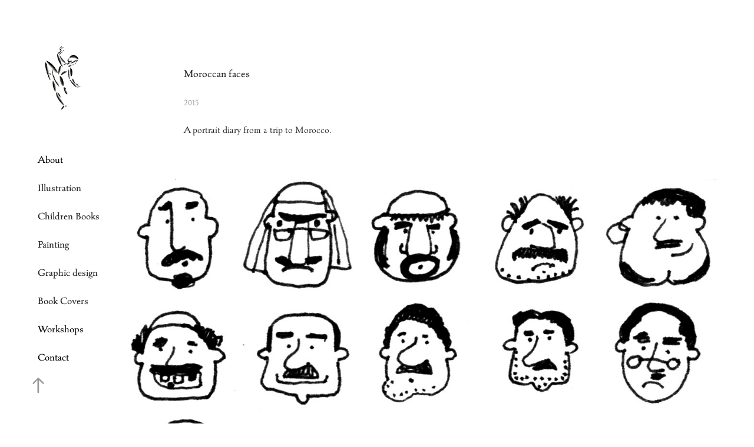

--- FILE ---
content_type: text/html; charset=utf-8
request_url: https://joannarzezak.com/moroccan-faces
body_size: 14059
content:
<!DOCTYPE HTML>
<html lang="en-US">
<head>
  <meta charset="UTF-8" />
  <meta name="viewport" content="width=device-width, initial-scale=1" />
      <meta name="keywords"  content="Morocco,faces,characters,handdrawn,people,men,cartoon,comic,comics,funny,Bonhomme,portrait,moustache" />
      <meta name="description"  content="A portrait diary from a trip to Morocco." />
      <meta name="twitter:card"  content="summary_large_image" />
      <meta name="twitter:site"  content="@AdobePortfolio" />
      <meta  property="og:title" content="Joanna Rzezak - Moroccan faces" />
      <meta  property="og:description" content="A portrait diary from a trip to Morocco." />
      <meta  property="og:image" content="https://cdn.myportfolio.com/96203d17879c463017dfbf1cc62a34e9/38a79dcc-ebac-431a-8303-d67d352d849d_rw_600.jpg?h=660846619b45a04c65ec978527e548a3" />
      <meta name="google-site-verification" content="gpp23OFssd1y9uaqVQKs4OfeCwbtZXfAVwgMIAhVXDM">
      <link rel="icon" href="[data-uri]"  />
        <link rel="apple-touch-icon" href="https://cdn.myportfolio.com/96203d17879c463017dfbf1cc62a34e9/b44bf941-4ed3-4cbf-86bc-b45c4432b386_carw_1x1x180.jpg?h=1441b820ca4c35ba9ed6a84677826a55" />
      <link rel="stylesheet" href="/dist/css/main.css" type="text/css" />
      <link rel="stylesheet" href="https://cdn.myportfolio.com/96203d17879c463017dfbf1cc62a34e9/8de7e2b6641da1f950b3e34b1b18a97c1766935095.css?h=055abd361437f7721ccc010dd5167c54" type="text/css" />
    <link rel="canonical" href="https://joannarzezak.com/moroccan-faces" />
      <title>Joanna Rzezak - Moroccan faces</title>
    <script type="text/javascript" src="//use.typekit.net/ik/[base64].js?cb=35f77bfb8b50944859ea3d3804e7194e7a3173fb" async onload="
    try {
      window.Typekit.load();
    } catch (e) {
      console.warn('Typekit not loaded.');
    }
    "></script>
</head>
  <body class="transition-enabled">  <div class='page-background-video page-background-video-with-panel'>
  </div>
  <div class="js-responsive-nav">
    <div class="responsive-nav has-social">
      <div class="close-responsive-click-area js-close-responsive-nav">
        <div class="close-responsive-button"></div>
      </div>
          <nav data-hover-hint="nav">
      <div class="page-title">
        <a href="/about" >About</a>
      </div>
              <ul class="group">
                  <li class="gallery-title"><a href="/illustration" >Illustration</a></li>
              </ul>
              <ul class="group">
                  <li class="gallery-title"><a href="/childrenbooks" >Children Books</a></li>
              </ul>
              <ul class="group">
                  <li class="gallery-title"><a href="/art" >Painting</a></li>
              </ul>
              <ul class="group">
                  <li class="gallery-title"><a href="/graphicdesign" >Graphic design</a></li>
              </ul>
              <ul class="group">
                  <li class="gallery-title"><a href="/bookcovers" >Book Covers</a></li>
              </ul>
      <div class="page-title">
        <a href="/workshops-1" >Workshops</a>
      </div>
      <div class="page-title">
        <a href="/kopia-about" >Contact</a>
      </div>
              <div class="social pf-nav-social" data-hover-hint="navSocialIcons">
                <ul>
                </ul>
              </div>
          </nav>
    </div>
  </div>
  <div class="site-wrap cfix js-site-wrap">
    <div class="site-container">
      <div class="site-content e2e-site-content">
        <div class="sidebar-content">
          <header class="site-header">
              <div class="logo-wrap" data-hover-hint="logo">
                    <div class="logo e2e-site-logo-text logo-image  ">
    <a href="/illustration" class="image-normal image-link">
      <img src="https://cdn.myportfolio.com/96203d17879c463017dfbf1cc62a34e9/a17e33bf-e7e5-48f1-80ef-a08b57fced05_rwc_0x0x250x343x4096.jpg?h=9828851397ffce6c1fbf7dc0605f27c1" alt="Joanna Rzezak">
    </a>
</div>
              </div>
  <div class="hamburger-click-area js-hamburger">
    <div class="hamburger">
      <i></i>
      <i></i>
      <i></i>
    </div>
  </div>
          </header>
              <nav data-hover-hint="nav">
      <div class="page-title">
        <a href="/about" >About</a>
      </div>
              <ul class="group">
                  <li class="gallery-title"><a href="/illustration" >Illustration</a></li>
              </ul>
              <ul class="group">
                  <li class="gallery-title"><a href="/childrenbooks" >Children Books</a></li>
              </ul>
              <ul class="group">
                  <li class="gallery-title"><a href="/art" >Painting</a></li>
              </ul>
              <ul class="group">
                  <li class="gallery-title"><a href="/graphicdesign" >Graphic design</a></li>
              </ul>
              <ul class="group">
                  <li class="gallery-title"><a href="/bookcovers" >Book Covers</a></li>
              </ul>
      <div class="page-title">
        <a href="/workshops-1" >Workshops</a>
      </div>
      <div class="page-title">
        <a href="/kopia-about" >Contact</a>
      </div>
                  <div class="social pf-nav-social" data-hover-hint="navSocialIcons">
                    <ul>
                    </ul>
                  </div>
              </nav>
        </div>
        <main>
  <div class="page-container" data-context="page.page.container" data-hover-hint="pageContainer">
    <section class="page standard-modules">
        <header class="page-header content" data-context="pages" data-identity="id:p56a669c46ee9e2772f76759df5fcf8a82a14d9df38ef55ca08ab9" data-hover-hint="pageHeader" data-hover-hint-id="p56a669c46ee9e2772f76759df5fcf8a82a14d9df38ef55ca08ab9">
            <h1 class="title preserve-whitespace e2e-site-page-title">Moroccan faces</h1>
            <div class="date">2015</div>
            <p class="description">A portrait diary from a trip to Morocco.</p>
        </header>
      <div class="page-content js-page-content" data-context="pages" data-identity="id:p56a669c46ee9e2772f76759df5fcf8a82a14d9df38ef55ca08ab9">
        <div id="project-canvas" class="js-project-modules modules content">
          <div id="project-modules">
              
              
              
              
              
              
              
              <div class="project-module module media_collection project-module-media_collection" data-id="m5e2706d62db21b0164adecbfa5eebc5868798aba29a58b6d2f26a"  style="padding-top: px;
padding-bottom: px;
">
  <div class="grid--main js-grid-main" data-grid-max-images="
  ">
    <div class="grid__item-container js-grid-item-container" data-flex-grow="260" style="width:260px; flex-grow:260;" data-width="240" data-height="240">
      <script type="text/html" class="js-lightbox-slide-content">
        <div class="grid__image-wrapper">
          <img src="https://cdn.myportfolio.com/96203d17879c463017dfbf1cc62a34e9/38a79dcc-ebac-431a-8303-d67d352d849d_rw_600.jpg?h=660846619b45a04c65ec978527e548a3" srcset="https://cdn.myportfolio.com/96203d17879c463017dfbf1cc62a34e9/38a79dcc-ebac-431a-8303-d67d352d849d_rw_600.jpg?h=660846619b45a04c65ec978527e548a3 240w,"  sizes="(max-width: 240px) 100vw, 240px">
        <div>
      </script>
      <img
        class="grid__item-image js-grid__item-image grid__item-image-lazy js-lazy"
        src="[data-uri]"
        
        data-src="https://cdn.myportfolio.com/96203d17879c463017dfbf1cc62a34e9/38a79dcc-ebac-431a-8303-d67d352d849d_rw_600.jpg?h=660846619b45a04c65ec978527e548a3"
        data-srcset="https://cdn.myportfolio.com/96203d17879c463017dfbf1cc62a34e9/38a79dcc-ebac-431a-8303-d67d352d849d_rw_600.jpg?h=660846619b45a04c65ec978527e548a3 240w,"
      >
      <span class="grid__item-filler" style="padding-bottom:100%;"></span>
    </div>
    <div class="grid__item-container js-grid-item-container" data-flex-grow="260" style="width:260px; flex-grow:260;" data-width="240" data-height="240">
      <script type="text/html" class="js-lightbox-slide-content">
        <div class="grid__image-wrapper">
          <img src="https://cdn.myportfolio.com/96203d17879c463017dfbf1cc62a34e9/bbbcef1f-b35b-4e1b-87d7-0782a739dcd5_rw_600.jpg?h=72c56de30a9be26a0c400c33fe722fb6" srcset="https://cdn.myportfolio.com/96203d17879c463017dfbf1cc62a34e9/bbbcef1f-b35b-4e1b-87d7-0782a739dcd5_rw_600.jpg?h=72c56de30a9be26a0c400c33fe722fb6 240w,"  sizes="(max-width: 240px) 100vw, 240px">
        <div>
      </script>
      <img
        class="grid__item-image js-grid__item-image grid__item-image-lazy js-lazy"
        src="[data-uri]"
        
        data-src="https://cdn.myportfolio.com/96203d17879c463017dfbf1cc62a34e9/bbbcef1f-b35b-4e1b-87d7-0782a739dcd5_rw_600.jpg?h=72c56de30a9be26a0c400c33fe722fb6"
        data-srcset="https://cdn.myportfolio.com/96203d17879c463017dfbf1cc62a34e9/bbbcef1f-b35b-4e1b-87d7-0782a739dcd5_rw_600.jpg?h=72c56de30a9be26a0c400c33fe722fb6 240w,"
      >
      <span class="grid__item-filler" style="padding-bottom:100%;"></span>
    </div>
    <div class="grid__item-container js-grid-item-container" data-flex-grow="260" style="width:260px; flex-grow:260;" data-width="240" data-height="240">
      <script type="text/html" class="js-lightbox-slide-content">
        <div class="grid__image-wrapper">
          <img src="https://cdn.myportfolio.com/96203d17879c463017dfbf1cc62a34e9/e8455465-ee67-4c3b-9dca-8b137a1007d2_rw_600.jpg?h=81b1ecf41121ff6b3383afe0df96f97c" srcset="https://cdn.myportfolio.com/96203d17879c463017dfbf1cc62a34e9/e8455465-ee67-4c3b-9dca-8b137a1007d2_rw_600.jpg?h=81b1ecf41121ff6b3383afe0df96f97c 240w,"  sizes="(max-width: 240px) 100vw, 240px">
        <div>
      </script>
      <img
        class="grid__item-image js-grid__item-image grid__item-image-lazy js-lazy"
        src="[data-uri]"
        
        data-src="https://cdn.myportfolio.com/96203d17879c463017dfbf1cc62a34e9/e8455465-ee67-4c3b-9dca-8b137a1007d2_rw_600.jpg?h=81b1ecf41121ff6b3383afe0df96f97c"
        data-srcset="https://cdn.myportfolio.com/96203d17879c463017dfbf1cc62a34e9/e8455465-ee67-4c3b-9dca-8b137a1007d2_rw_600.jpg?h=81b1ecf41121ff6b3383afe0df96f97c 240w,"
      >
      <span class="grid__item-filler" style="padding-bottom:100%;"></span>
    </div>
    <div class="grid__item-container js-grid-item-container" data-flex-grow="260" style="width:260px; flex-grow:260;" data-width="240" data-height="240">
      <script type="text/html" class="js-lightbox-slide-content">
        <div class="grid__image-wrapper">
          <img src="https://cdn.myportfolio.com/96203d17879c463017dfbf1cc62a34e9/2831722d-eae6-4e0b-a67b-4d9abbfd7539_rw_600.jpg?h=59aab8ad9f51522fdc484dbba1526293" srcset="https://cdn.myportfolio.com/96203d17879c463017dfbf1cc62a34e9/2831722d-eae6-4e0b-a67b-4d9abbfd7539_rw_600.jpg?h=59aab8ad9f51522fdc484dbba1526293 240w,"  sizes="(max-width: 240px) 100vw, 240px">
        <div>
      </script>
      <img
        class="grid__item-image js-grid__item-image grid__item-image-lazy js-lazy"
        src="[data-uri]"
        
        data-src="https://cdn.myportfolio.com/96203d17879c463017dfbf1cc62a34e9/2831722d-eae6-4e0b-a67b-4d9abbfd7539_rw_600.jpg?h=59aab8ad9f51522fdc484dbba1526293"
        data-srcset="https://cdn.myportfolio.com/96203d17879c463017dfbf1cc62a34e9/2831722d-eae6-4e0b-a67b-4d9abbfd7539_rw_600.jpg?h=59aab8ad9f51522fdc484dbba1526293 240w,"
      >
      <span class="grid__item-filler" style="padding-bottom:100%;"></span>
    </div>
    <div class="grid__item-container js-grid-item-container" data-flex-grow="260" style="width:260px; flex-grow:260;" data-width="240" data-height="240">
      <script type="text/html" class="js-lightbox-slide-content">
        <div class="grid__image-wrapper">
          <img src="https://cdn.myportfolio.com/96203d17879c463017dfbf1cc62a34e9/97c25450-c160-45df-802d-6d7bcd63d4b4_rw_600.jpg?h=c7e7b927afa8a2571980dc4edd7a8099" srcset="https://cdn.myportfolio.com/96203d17879c463017dfbf1cc62a34e9/97c25450-c160-45df-802d-6d7bcd63d4b4_rw_600.jpg?h=c7e7b927afa8a2571980dc4edd7a8099 240w,"  sizes="(max-width: 240px) 100vw, 240px">
        <div>
      </script>
      <img
        class="grid__item-image js-grid__item-image grid__item-image-lazy js-lazy"
        src="[data-uri]"
        
        data-src="https://cdn.myportfolio.com/96203d17879c463017dfbf1cc62a34e9/97c25450-c160-45df-802d-6d7bcd63d4b4_rw_600.jpg?h=c7e7b927afa8a2571980dc4edd7a8099"
        data-srcset="https://cdn.myportfolio.com/96203d17879c463017dfbf1cc62a34e9/97c25450-c160-45df-802d-6d7bcd63d4b4_rw_600.jpg?h=c7e7b927afa8a2571980dc4edd7a8099 240w,"
      >
      <span class="grid__item-filler" style="padding-bottom:100%;"></span>
    </div>
    <div class="grid__item-container js-grid-item-container" data-flex-grow="260" style="width:260px; flex-grow:260;" data-width="240" data-height="240">
      <script type="text/html" class="js-lightbox-slide-content">
        <div class="grid__image-wrapper">
          <img src="https://cdn.myportfolio.com/96203d17879c463017dfbf1cc62a34e9/16048c4a-e20a-4f99-94c8-1b38a0aca9bd_rw_600.jpg?h=f84b463d4bd80a0f157b70a2442cfd5c" srcset="https://cdn.myportfolio.com/96203d17879c463017dfbf1cc62a34e9/16048c4a-e20a-4f99-94c8-1b38a0aca9bd_rw_600.jpg?h=f84b463d4bd80a0f157b70a2442cfd5c 240w,"  sizes="(max-width: 240px) 100vw, 240px">
        <div>
      </script>
      <img
        class="grid__item-image js-grid__item-image grid__item-image-lazy js-lazy"
        src="[data-uri]"
        
        data-src="https://cdn.myportfolio.com/96203d17879c463017dfbf1cc62a34e9/16048c4a-e20a-4f99-94c8-1b38a0aca9bd_rw_600.jpg?h=f84b463d4bd80a0f157b70a2442cfd5c"
        data-srcset="https://cdn.myportfolio.com/96203d17879c463017dfbf1cc62a34e9/16048c4a-e20a-4f99-94c8-1b38a0aca9bd_rw_600.jpg?h=f84b463d4bd80a0f157b70a2442cfd5c 240w,"
      >
      <span class="grid__item-filler" style="padding-bottom:100%;"></span>
    </div>
    <div class="grid__item-container js-grid-item-container" data-flex-grow="260" style="width:260px; flex-grow:260;" data-width="240" data-height="240">
      <script type="text/html" class="js-lightbox-slide-content">
        <div class="grid__image-wrapper">
          <img src="https://cdn.myportfolio.com/96203d17879c463017dfbf1cc62a34e9/3aa38a26-3055-46ca-aca7-244d7e7d0ba9_rw_600.jpg?h=e4e78e80473eb0f8452e181b870effec" srcset="https://cdn.myportfolio.com/96203d17879c463017dfbf1cc62a34e9/3aa38a26-3055-46ca-aca7-244d7e7d0ba9_rw_600.jpg?h=e4e78e80473eb0f8452e181b870effec 240w,"  sizes="(max-width: 240px) 100vw, 240px">
        <div>
      </script>
      <img
        class="grid__item-image js-grid__item-image grid__item-image-lazy js-lazy"
        src="[data-uri]"
        
        data-src="https://cdn.myportfolio.com/96203d17879c463017dfbf1cc62a34e9/3aa38a26-3055-46ca-aca7-244d7e7d0ba9_rw_600.jpg?h=e4e78e80473eb0f8452e181b870effec"
        data-srcset="https://cdn.myportfolio.com/96203d17879c463017dfbf1cc62a34e9/3aa38a26-3055-46ca-aca7-244d7e7d0ba9_rw_600.jpg?h=e4e78e80473eb0f8452e181b870effec 240w,"
      >
      <span class="grid__item-filler" style="padding-bottom:100%;"></span>
    </div>
    <div class="grid__item-container js-grid-item-container" data-flex-grow="260" style="width:260px; flex-grow:260;" data-width="240" data-height="240">
      <script type="text/html" class="js-lightbox-slide-content">
        <div class="grid__image-wrapper">
          <img src="https://cdn.myportfolio.com/96203d17879c463017dfbf1cc62a34e9/15b3ebf0-c834-42d9-8d34-0c1cbd9cfe14_rw_600.jpg?h=f5f12d24134268891aee9bdbbaa6862a" srcset="https://cdn.myportfolio.com/96203d17879c463017dfbf1cc62a34e9/15b3ebf0-c834-42d9-8d34-0c1cbd9cfe14_rw_600.jpg?h=f5f12d24134268891aee9bdbbaa6862a 240w,"  sizes="(max-width: 240px) 100vw, 240px">
        <div>
      </script>
      <img
        class="grid__item-image js-grid__item-image grid__item-image-lazy js-lazy"
        src="[data-uri]"
        
        data-src="https://cdn.myportfolio.com/96203d17879c463017dfbf1cc62a34e9/15b3ebf0-c834-42d9-8d34-0c1cbd9cfe14_rw_600.jpg?h=f5f12d24134268891aee9bdbbaa6862a"
        data-srcset="https://cdn.myportfolio.com/96203d17879c463017dfbf1cc62a34e9/15b3ebf0-c834-42d9-8d34-0c1cbd9cfe14_rw_600.jpg?h=f5f12d24134268891aee9bdbbaa6862a 240w,"
      >
      <span class="grid__item-filler" style="padding-bottom:100%;"></span>
    </div>
    <div class="grid__item-container js-grid-item-container" data-flex-grow="260" style="width:260px; flex-grow:260;" data-width="240" data-height="240">
      <script type="text/html" class="js-lightbox-slide-content">
        <div class="grid__image-wrapper">
          <img src="https://cdn.myportfolio.com/96203d17879c463017dfbf1cc62a34e9/c08c4aca-1567-4bdf-a6f9-934a5d6265a7_rw_600.jpg?h=6410fbe78f995c14b2ced682964df039" srcset="https://cdn.myportfolio.com/96203d17879c463017dfbf1cc62a34e9/c08c4aca-1567-4bdf-a6f9-934a5d6265a7_rw_600.jpg?h=6410fbe78f995c14b2ced682964df039 240w,"  sizes="(max-width: 240px) 100vw, 240px">
        <div>
      </script>
      <img
        class="grid__item-image js-grid__item-image grid__item-image-lazy js-lazy"
        src="[data-uri]"
        
        data-src="https://cdn.myportfolio.com/96203d17879c463017dfbf1cc62a34e9/c08c4aca-1567-4bdf-a6f9-934a5d6265a7_rw_600.jpg?h=6410fbe78f995c14b2ced682964df039"
        data-srcset="https://cdn.myportfolio.com/96203d17879c463017dfbf1cc62a34e9/c08c4aca-1567-4bdf-a6f9-934a5d6265a7_rw_600.jpg?h=6410fbe78f995c14b2ced682964df039 240w,"
      >
      <span class="grid__item-filler" style="padding-bottom:100%;"></span>
    </div>
    <div class="grid__item-container js-grid-item-container" data-flex-grow="260" style="width:260px; flex-grow:260;" data-width="240" data-height="240">
      <script type="text/html" class="js-lightbox-slide-content">
        <div class="grid__image-wrapper">
          <img src="https://cdn.myportfolio.com/96203d17879c463017dfbf1cc62a34e9/67d6cd64-b8c3-4bf2-91e9-ec6f060ed2c6_rw_600.jpg?h=7c0986a454ac8751e03f9f4382e7634b" srcset="https://cdn.myportfolio.com/96203d17879c463017dfbf1cc62a34e9/67d6cd64-b8c3-4bf2-91e9-ec6f060ed2c6_rw_600.jpg?h=7c0986a454ac8751e03f9f4382e7634b 240w,"  sizes="(max-width: 240px) 100vw, 240px">
        <div>
      </script>
      <img
        class="grid__item-image js-grid__item-image grid__item-image-lazy js-lazy"
        src="[data-uri]"
        
        data-src="https://cdn.myportfolio.com/96203d17879c463017dfbf1cc62a34e9/67d6cd64-b8c3-4bf2-91e9-ec6f060ed2c6_rw_600.jpg?h=7c0986a454ac8751e03f9f4382e7634b"
        data-srcset="https://cdn.myportfolio.com/96203d17879c463017dfbf1cc62a34e9/67d6cd64-b8c3-4bf2-91e9-ec6f060ed2c6_rw_600.jpg?h=7c0986a454ac8751e03f9f4382e7634b 240w,"
      >
      <span class="grid__item-filler" style="padding-bottom:100%;"></span>
    </div>
    <div class="grid__item-container js-grid-item-container" data-flex-grow="260" style="width:260px; flex-grow:260;" data-width="240" data-height="240">
      <script type="text/html" class="js-lightbox-slide-content">
        <div class="grid__image-wrapper">
          <img src="https://cdn.myportfolio.com/96203d17879c463017dfbf1cc62a34e9/cca25dfa-22c5-4532-b8a1-7ea06fef1daf_rw_600.jpg?h=b928dc7546f492af43d7949edf3e8aff" srcset="https://cdn.myportfolio.com/96203d17879c463017dfbf1cc62a34e9/cca25dfa-22c5-4532-b8a1-7ea06fef1daf_rw_600.jpg?h=b928dc7546f492af43d7949edf3e8aff 240w,"  sizes="(max-width: 240px) 100vw, 240px">
        <div>
      </script>
      <img
        class="grid__item-image js-grid__item-image grid__item-image-lazy js-lazy"
        src="[data-uri]"
        
        data-src="https://cdn.myportfolio.com/96203d17879c463017dfbf1cc62a34e9/cca25dfa-22c5-4532-b8a1-7ea06fef1daf_rw_600.jpg?h=b928dc7546f492af43d7949edf3e8aff"
        data-srcset="https://cdn.myportfolio.com/96203d17879c463017dfbf1cc62a34e9/cca25dfa-22c5-4532-b8a1-7ea06fef1daf_rw_600.jpg?h=b928dc7546f492af43d7949edf3e8aff 240w,"
      >
      <span class="grid__item-filler" style="padding-bottom:100%;"></span>
    </div>
    <div class="grid__item-container js-grid-item-container" data-flex-grow="260" style="width:260px; flex-grow:260;" data-width="240" data-height="240">
      <script type="text/html" class="js-lightbox-slide-content">
        <div class="grid__image-wrapper">
          <img src="https://cdn.myportfolio.com/96203d17879c463017dfbf1cc62a34e9/2213a64f-99e4-4cef-8f6a-ba498bb133b5_rw_600.jpg?h=65486c97e1d43f827e85ff1174b0c939" srcset="https://cdn.myportfolio.com/96203d17879c463017dfbf1cc62a34e9/2213a64f-99e4-4cef-8f6a-ba498bb133b5_rw_600.jpg?h=65486c97e1d43f827e85ff1174b0c939 240w,"  sizes="(max-width: 240px) 100vw, 240px">
        <div>
      </script>
      <img
        class="grid__item-image js-grid__item-image grid__item-image-lazy js-lazy"
        src="[data-uri]"
        
        data-src="https://cdn.myportfolio.com/96203d17879c463017dfbf1cc62a34e9/2213a64f-99e4-4cef-8f6a-ba498bb133b5_rw_600.jpg?h=65486c97e1d43f827e85ff1174b0c939"
        data-srcset="https://cdn.myportfolio.com/96203d17879c463017dfbf1cc62a34e9/2213a64f-99e4-4cef-8f6a-ba498bb133b5_rw_600.jpg?h=65486c97e1d43f827e85ff1174b0c939 240w,"
      >
      <span class="grid__item-filler" style="padding-bottom:100%;"></span>
    </div>
    <div class="grid__item-container js-grid-item-container" data-flex-grow="260" style="width:260px; flex-grow:260;" data-width="240" data-height="240">
      <script type="text/html" class="js-lightbox-slide-content">
        <div class="grid__image-wrapper">
          <img src="https://cdn.myportfolio.com/96203d17879c463017dfbf1cc62a34e9/763dff3a-7d4a-4ab3-b530-54a859d05e95_rw_600.jpg?h=b85fb79db99ff84062b21626f4e0d2d7" srcset="https://cdn.myportfolio.com/96203d17879c463017dfbf1cc62a34e9/763dff3a-7d4a-4ab3-b530-54a859d05e95_rw_600.jpg?h=b85fb79db99ff84062b21626f4e0d2d7 240w,"  sizes="(max-width: 240px) 100vw, 240px">
        <div>
      </script>
      <img
        class="grid__item-image js-grid__item-image grid__item-image-lazy js-lazy"
        src="[data-uri]"
        
        data-src="https://cdn.myportfolio.com/96203d17879c463017dfbf1cc62a34e9/763dff3a-7d4a-4ab3-b530-54a859d05e95_rw_600.jpg?h=b85fb79db99ff84062b21626f4e0d2d7"
        data-srcset="https://cdn.myportfolio.com/96203d17879c463017dfbf1cc62a34e9/763dff3a-7d4a-4ab3-b530-54a859d05e95_rw_600.jpg?h=b85fb79db99ff84062b21626f4e0d2d7 240w,"
      >
      <span class="grid__item-filler" style="padding-bottom:100%;"></span>
    </div>
    <div class="grid__item-container js-grid-item-container" data-flex-grow="260" style="width:260px; flex-grow:260;" data-width="240" data-height="240">
      <script type="text/html" class="js-lightbox-slide-content">
        <div class="grid__image-wrapper">
          <img src="https://cdn.myportfolio.com/96203d17879c463017dfbf1cc62a34e9/71c5efce-664c-45a1-bf35-036740ad9508_rw_600.jpg?h=3a86a908a0a40b8f342423b9e4e5cb72" srcset="https://cdn.myportfolio.com/96203d17879c463017dfbf1cc62a34e9/71c5efce-664c-45a1-bf35-036740ad9508_rw_600.jpg?h=3a86a908a0a40b8f342423b9e4e5cb72 240w,"  sizes="(max-width: 240px) 100vw, 240px">
        <div>
      </script>
      <img
        class="grid__item-image js-grid__item-image grid__item-image-lazy js-lazy"
        src="[data-uri]"
        
        data-src="https://cdn.myportfolio.com/96203d17879c463017dfbf1cc62a34e9/71c5efce-664c-45a1-bf35-036740ad9508_rw_600.jpg?h=3a86a908a0a40b8f342423b9e4e5cb72"
        data-srcset="https://cdn.myportfolio.com/96203d17879c463017dfbf1cc62a34e9/71c5efce-664c-45a1-bf35-036740ad9508_rw_600.jpg?h=3a86a908a0a40b8f342423b9e4e5cb72 240w,"
      >
      <span class="grid__item-filler" style="padding-bottom:100%;"></span>
    </div>
    <div class="grid__item-container js-grid-item-container" data-flex-grow="260" style="width:260px; flex-grow:260;" data-width="240" data-height="240">
      <script type="text/html" class="js-lightbox-slide-content">
        <div class="grid__image-wrapper">
          <img src="https://cdn.myportfolio.com/96203d17879c463017dfbf1cc62a34e9/76e28fb7-67f9-431c-a46d-846b7597a5f5_rw_600.jpg?h=ab4d52f5881cc74521e506193a611936" srcset="https://cdn.myportfolio.com/96203d17879c463017dfbf1cc62a34e9/76e28fb7-67f9-431c-a46d-846b7597a5f5_rw_600.jpg?h=ab4d52f5881cc74521e506193a611936 240w,"  sizes="(max-width: 240px) 100vw, 240px">
        <div>
      </script>
      <img
        class="grid__item-image js-grid__item-image grid__item-image-lazy js-lazy"
        src="[data-uri]"
        
        data-src="https://cdn.myportfolio.com/96203d17879c463017dfbf1cc62a34e9/76e28fb7-67f9-431c-a46d-846b7597a5f5_rw_600.jpg?h=ab4d52f5881cc74521e506193a611936"
        data-srcset="https://cdn.myportfolio.com/96203d17879c463017dfbf1cc62a34e9/76e28fb7-67f9-431c-a46d-846b7597a5f5_rw_600.jpg?h=ab4d52f5881cc74521e506193a611936 240w,"
      >
      <span class="grid__item-filler" style="padding-bottom:100%;"></span>
    </div>
    <div class="grid__item-container js-grid-item-container" data-flex-grow="260" style="width:260px; flex-grow:260;" data-width="240" data-height="240">
      <script type="text/html" class="js-lightbox-slide-content">
        <div class="grid__image-wrapper">
          <img src="https://cdn.myportfolio.com/96203d17879c463017dfbf1cc62a34e9/c7414446-801a-43f1-bc9d-55b6182d4e4a_rw_600.jpg?h=cd530cb4e6da7fead7671266a1d15b66" srcset="https://cdn.myportfolio.com/96203d17879c463017dfbf1cc62a34e9/c7414446-801a-43f1-bc9d-55b6182d4e4a_rw_600.jpg?h=cd530cb4e6da7fead7671266a1d15b66 240w,"  sizes="(max-width: 240px) 100vw, 240px">
        <div>
      </script>
      <img
        class="grid__item-image js-grid__item-image grid__item-image-lazy js-lazy"
        src="[data-uri]"
        
        data-src="https://cdn.myportfolio.com/96203d17879c463017dfbf1cc62a34e9/c7414446-801a-43f1-bc9d-55b6182d4e4a_rw_600.jpg?h=cd530cb4e6da7fead7671266a1d15b66"
        data-srcset="https://cdn.myportfolio.com/96203d17879c463017dfbf1cc62a34e9/c7414446-801a-43f1-bc9d-55b6182d4e4a_rw_600.jpg?h=cd530cb4e6da7fead7671266a1d15b66 240w,"
      >
      <span class="grid__item-filler" style="padding-bottom:100%;"></span>
    </div>
    <div class="grid__item-container js-grid-item-container" data-flex-grow="260" style="width:260px; flex-grow:260;" data-width="240" data-height="240">
      <script type="text/html" class="js-lightbox-slide-content">
        <div class="grid__image-wrapper">
          <img src="https://cdn.myportfolio.com/96203d17879c463017dfbf1cc62a34e9/88435e47-f523-43eb-b561-94dd138d8ac6_rw_600.jpg?h=6e3618ef0f26feaa3a30bdded2945066" srcset="https://cdn.myportfolio.com/96203d17879c463017dfbf1cc62a34e9/88435e47-f523-43eb-b561-94dd138d8ac6_rw_600.jpg?h=6e3618ef0f26feaa3a30bdded2945066 240w,"  sizes="(max-width: 240px) 100vw, 240px">
        <div>
      </script>
      <img
        class="grid__item-image js-grid__item-image grid__item-image-lazy js-lazy"
        src="[data-uri]"
        
        data-src="https://cdn.myportfolio.com/96203d17879c463017dfbf1cc62a34e9/88435e47-f523-43eb-b561-94dd138d8ac6_rw_600.jpg?h=6e3618ef0f26feaa3a30bdded2945066"
        data-srcset="https://cdn.myportfolio.com/96203d17879c463017dfbf1cc62a34e9/88435e47-f523-43eb-b561-94dd138d8ac6_rw_600.jpg?h=6e3618ef0f26feaa3a30bdded2945066 240w,"
      >
      <span class="grid__item-filler" style="padding-bottom:100%;"></span>
    </div>
    <div class="grid__item-container js-grid-item-container" data-flex-grow="260" style="width:260px; flex-grow:260;" data-width="240" data-height="240">
      <script type="text/html" class="js-lightbox-slide-content">
        <div class="grid__image-wrapper">
          <img src="https://cdn.myportfolio.com/96203d17879c463017dfbf1cc62a34e9/a37a7666-3139-486b-8a9e-76bdc0cc24fa_rw_600.jpg?h=010147df45c964fa3f5f4710c0492e5b" srcset="https://cdn.myportfolio.com/96203d17879c463017dfbf1cc62a34e9/a37a7666-3139-486b-8a9e-76bdc0cc24fa_rw_600.jpg?h=010147df45c964fa3f5f4710c0492e5b 240w,"  sizes="(max-width: 240px) 100vw, 240px">
        <div>
      </script>
      <img
        class="grid__item-image js-grid__item-image grid__item-image-lazy js-lazy"
        src="[data-uri]"
        
        data-src="https://cdn.myportfolio.com/96203d17879c463017dfbf1cc62a34e9/a37a7666-3139-486b-8a9e-76bdc0cc24fa_rw_600.jpg?h=010147df45c964fa3f5f4710c0492e5b"
        data-srcset="https://cdn.myportfolio.com/96203d17879c463017dfbf1cc62a34e9/a37a7666-3139-486b-8a9e-76bdc0cc24fa_rw_600.jpg?h=010147df45c964fa3f5f4710c0492e5b 240w,"
      >
      <span class="grid__item-filler" style="padding-bottom:100%;"></span>
    </div>
    <div class="grid__item-container js-grid-item-container" data-flex-grow="260" style="width:260px; flex-grow:260;" data-width="240" data-height="240">
      <script type="text/html" class="js-lightbox-slide-content">
        <div class="grid__image-wrapper">
          <img src="https://cdn.myportfolio.com/96203d17879c463017dfbf1cc62a34e9/479e0e40-7ced-44ae-b7b7-b46bd4e0a85d_rw_600.jpg?h=e8c6e7ec2022b717cb14d551a1142f39" srcset="https://cdn.myportfolio.com/96203d17879c463017dfbf1cc62a34e9/479e0e40-7ced-44ae-b7b7-b46bd4e0a85d_rw_600.jpg?h=e8c6e7ec2022b717cb14d551a1142f39 240w,"  sizes="(max-width: 240px) 100vw, 240px">
        <div>
      </script>
      <img
        class="grid__item-image js-grid__item-image grid__item-image-lazy js-lazy"
        src="[data-uri]"
        
        data-src="https://cdn.myportfolio.com/96203d17879c463017dfbf1cc62a34e9/479e0e40-7ced-44ae-b7b7-b46bd4e0a85d_rw_600.jpg?h=e8c6e7ec2022b717cb14d551a1142f39"
        data-srcset="https://cdn.myportfolio.com/96203d17879c463017dfbf1cc62a34e9/479e0e40-7ced-44ae-b7b7-b46bd4e0a85d_rw_600.jpg?h=e8c6e7ec2022b717cb14d551a1142f39 240w,"
      >
      <span class="grid__item-filler" style="padding-bottom:100%;"></span>
    </div>
    <div class="grid__item-container js-grid-item-container" data-flex-grow="260" style="width:260px; flex-grow:260;" data-width="240" data-height="240">
      <script type="text/html" class="js-lightbox-slide-content">
        <div class="grid__image-wrapper">
          <img src="https://cdn.myportfolio.com/96203d17879c463017dfbf1cc62a34e9/552bf6c7-b154-46fa-83e6-88ec77d482c7_rw_600.jpg?h=669ab61a7a64ccf84b30b7597e493b89" srcset="https://cdn.myportfolio.com/96203d17879c463017dfbf1cc62a34e9/552bf6c7-b154-46fa-83e6-88ec77d482c7_rw_600.jpg?h=669ab61a7a64ccf84b30b7597e493b89 240w,"  sizes="(max-width: 240px) 100vw, 240px">
        <div>
      </script>
      <img
        class="grid__item-image js-grid__item-image grid__item-image-lazy js-lazy"
        src="[data-uri]"
        
        data-src="https://cdn.myportfolio.com/96203d17879c463017dfbf1cc62a34e9/552bf6c7-b154-46fa-83e6-88ec77d482c7_rw_600.jpg?h=669ab61a7a64ccf84b30b7597e493b89"
        data-srcset="https://cdn.myportfolio.com/96203d17879c463017dfbf1cc62a34e9/552bf6c7-b154-46fa-83e6-88ec77d482c7_rw_600.jpg?h=669ab61a7a64ccf84b30b7597e493b89 240w,"
      >
      <span class="grid__item-filler" style="padding-bottom:100%;"></span>
    </div>
    <div class="grid__item-container js-grid-item-container" data-flex-grow="260" style="width:260px; flex-grow:260;" data-width="240" data-height="240">
      <script type="text/html" class="js-lightbox-slide-content">
        <div class="grid__image-wrapper">
          <img src="https://cdn.myportfolio.com/96203d17879c463017dfbf1cc62a34e9/3475dbf2-b3fb-4467-af24-d3a4b12a0183_rw_600.jpg?h=f6849ab83bdb06453895db9c9b469d82" srcset="https://cdn.myportfolio.com/96203d17879c463017dfbf1cc62a34e9/3475dbf2-b3fb-4467-af24-d3a4b12a0183_rw_600.jpg?h=f6849ab83bdb06453895db9c9b469d82 240w,"  sizes="(max-width: 240px) 100vw, 240px">
        <div>
      </script>
      <img
        class="grid__item-image js-grid__item-image grid__item-image-lazy js-lazy"
        src="[data-uri]"
        
        data-src="https://cdn.myportfolio.com/96203d17879c463017dfbf1cc62a34e9/3475dbf2-b3fb-4467-af24-d3a4b12a0183_rw_600.jpg?h=f6849ab83bdb06453895db9c9b469d82"
        data-srcset="https://cdn.myportfolio.com/96203d17879c463017dfbf1cc62a34e9/3475dbf2-b3fb-4467-af24-d3a4b12a0183_rw_600.jpg?h=f6849ab83bdb06453895db9c9b469d82 240w,"
      >
      <span class="grid__item-filler" style="padding-bottom:100%;"></span>
    </div>
    <div class="grid__item-container js-grid-item-container" data-flex-grow="260" style="width:260px; flex-grow:260;" data-width="240" data-height="240">
      <script type="text/html" class="js-lightbox-slide-content">
        <div class="grid__image-wrapper">
          <img src="https://cdn.myportfolio.com/96203d17879c463017dfbf1cc62a34e9/42766cfb-e46a-4452-a9f0-4eb4c05af1da_rw_600.jpg?h=588fb6f648ad38cd429e35fef4995786" srcset="https://cdn.myportfolio.com/96203d17879c463017dfbf1cc62a34e9/42766cfb-e46a-4452-a9f0-4eb4c05af1da_rw_600.jpg?h=588fb6f648ad38cd429e35fef4995786 240w,"  sizes="(max-width: 240px) 100vw, 240px">
        <div>
      </script>
      <img
        class="grid__item-image js-grid__item-image grid__item-image-lazy js-lazy"
        src="[data-uri]"
        
        data-src="https://cdn.myportfolio.com/96203d17879c463017dfbf1cc62a34e9/42766cfb-e46a-4452-a9f0-4eb4c05af1da_rw_600.jpg?h=588fb6f648ad38cd429e35fef4995786"
        data-srcset="https://cdn.myportfolio.com/96203d17879c463017dfbf1cc62a34e9/42766cfb-e46a-4452-a9f0-4eb4c05af1da_rw_600.jpg?h=588fb6f648ad38cd429e35fef4995786 240w,"
      >
      <span class="grid__item-filler" style="padding-bottom:100%;"></span>
    </div>
    <div class="grid__item-container js-grid-item-container" data-flex-grow="260" style="width:260px; flex-grow:260;" data-width="240" data-height="240">
      <script type="text/html" class="js-lightbox-slide-content">
        <div class="grid__image-wrapper">
          <img src="https://cdn.myportfolio.com/96203d17879c463017dfbf1cc62a34e9/fc92c974-88ee-4d17-8fdc-36ecfb8bb3ee_rw_600.jpg?h=be12071fdd22c88b1e8fa40d03938a05" srcset="https://cdn.myportfolio.com/96203d17879c463017dfbf1cc62a34e9/fc92c974-88ee-4d17-8fdc-36ecfb8bb3ee_rw_600.jpg?h=be12071fdd22c88b1e8fa40d03938a05 240w,"  sizes="(max-width: 240px) 100vw, 240px">
        <div>
      </script>
      <img
        class="grid__item-image js-grid__item-image grid__item-image-lazy js-lazy"
        src="[data-uri]"
        
        data-src="https://cdn.myportfolio.com/96203d17879c463017dfbf1cc62a34e9/fc92c974-88ee-4d17-8fdc-36ecfb8bb3ee_rw_600.jpg?h=be12071fdd22c88b1e8fa40d03938a05"
        data-srcset="https://cdn.myportfolio.com/96203d17879c463017dfbf1cc62a34e9/fc92c974-88ee-4d17-8fdc-36ecfb8bb3ee_rw_600.jpg?h=be12071fdd22c88b1e8fa40d03938a05 240w,"
      >
      <span class="grid__item-filler" style="padding-bottom:100%;"></span>
    </div>
    <div class="grid__item-container js-grid-item-container" data-flex-grow="260" style="width:260px; flex-grow:260;" data-width="240" data-height="240">
      <script type="text/html" class="js-lightbox-slide-content">
        <div class="grid__image-wrapper">
          <img src="https://cdn.myportfolio.com/96203d17879c463017dfbf1cc62a34e9/168ef158-07db-4803-a13c-9232df0e6d6b_rw_600.jpg?h=93993e86d1490beb4957ae0349251d90" srcset="https://cdn.myportfolio.com/96203d17879c463017dfbf1cc62a34e9/168ef158-07db-4803-a13c-9232df0e6d6b_rw_600.jpg?h=93993e86d1490beb4957ae0349251d90 240w,"  sizes="(max-width: 240px) 100vw, 240px">
        <div>
      </script>
      <img
        class="grid__item-image js-grid__item-image grid__item-image-lazy js-lazy"
        src="[data-uri]"
        
        data-src="https://cdn.myportfolio.com/96203d17879c463017dfbf1cc62a34e9/168ef158-07db-4803-a13c-9232df0e6d6b_rw_600.jpg?h=93993e86d1490beb4957ae0349251d90"
        data-srcset="https://cdn.myportfolio.com/96203d17879c463017dfbf1cc62a34e9/168ef158-07db-4803-a13c-9232df0e6d6b_rw_600.jpg?h=93993e86d1490beb4957ae0349251d90 240w,"
      >
      <span class="grid__item-filler" style="padding-bottom:100%;"></span>
    </div>
    <div class="grid__item-container js-grid-item-container" data-flex-grow="260" style="width:260px; flex-grow:260;" data-width="240" data-height="240">
      <script type="text/html" class="js-lightbox-slide-content">
        <div class="grid__image-wrapper">
          <img src="https://cdn.myportfolio.com/96203d17879c463017dfbf1cc62a34e9/be0ca193-d596-4890-bb5a-82c14cd75157_rw_600.jpg?h=c42538dc4834a6f8b6a36ad883e36a6f" srcset="https://cdn.myportfolio.com/96203d17879c463017dfbf1cc62a34e9/be0ca193-d596-4890-bb5a-82c14cd75157_rw_600.jpg?h=c42538dc4834a6f8b6a36ad883e36a6f 240w,"  sizes="(max-width: 240px) 100vw, 240px">
        <div>
      </script>
      <img
        class="grid__item-image js-grid__item-image grid__item-image-lazy js-lazy"
        src="[data-uri]"
        
        data-src="https://cdn.myportfolio.com/96203d17879c463017dfbf1cc62a34e9/be0ca193-d596-4890-bb5a-82c14cd75157_rw_600.jpg?h=c42538dc4834a6f8b6a36ad883e36a6f"
        data-srcset="https://cdn.myportfolio.com/96203d17879c463017dfbf1cc62a34e9/be0ca193-d596-4890-bb5a-82c14cd75157_rw_600.jpg?h=c42538dc4834a6f8b6a36ad883e36a6f 240w,"
      >
      <span class="grid__item-filler" style="padding-bottom:100%;"></span>
    </div>
    <div class="grid__item-container js-grid-item-container" data-flex-grow="260" style="width:260px; flex-grow:260;" data-width="240" data-height="240">
      <script type="text/html" class="js-lightbox-slide-content">
        <div class="grid__image-wrapper">
          <img src="https://cdn.myportfolio.com/96203d17879c463017dfbf1cc62a34e9/83fba8a8-604e-472d-af30-5fe0d366814d_rw_600.jpg?h=ce2b45762b3dc80ce219e79b92ed5cde" srcset="https://cdn.myportfolio.com/96203d17879c463017dfbf1cc62a34e9/83fba8a8-604e-472d-af30-5fe0d366814d_rw_600.jpg?h=ce2b45762b3dc80ce219e79b92ed5cde 240w,"  sizes="(max-width: 240px) 100vw, 240px">
        <div>
      </script>
      <img
        class="grid__item-image js-grid__item-image grid__item-image-lazy js-lazy"
        src="[data-uri]"
        
        data-src="https://cdn.myportfolio.com/96203d17879c463017dfbf1cc62a34e9/83fba8a8-604e-472d-af30-5fe0d366814d_rw_600.jpg?h=ce2b45762b3dc80ce219e79b92ed5cde"
        data-srcset="https://cdn.myportfolio.com/96203d17879c463017dfbf1cc62a34e9/83fba8a8-604e-472d-af30-5fe0d366814d_rw_600.jpg?h=ce2b45762b3dc80ce219e79b92ed5cde 240w,"
      >
      <span class="grid__item-filler" style="padding-bottom:100%;"></span>
    </div>
    <div class="grid__item-container js-grid-item-container" data-flex-grow="260" style="width:260px; flex-grow:260;" data-width="240" data-height="240">
      <script type="text/html" class="js-lightbox-slide-content">
        <div class="grid__image-wrapper">
          <img src="https://cdn.myportfolio.com/96203d17879c463017dfbf1cc62a34e9/f4e60333-c095-4786-97b1-4d0a0a7b2d1c_rw_600.jpg?h=128b253ab21db9ed88cc193ac41a16b4" srcset="https://cdn.myportfolio.com/96203d17879c463017dfbf1cc62a34e9/f4e60333-c095-4786-97b1-4d0a0a7b2d1c_rw_600.jpg?h=128b253ab21db9ed88cc193ac41a16b4 240w,"  sizes="(max-width: 240px) 100vw, 240px">
        <div>
      </script>
      <img
        class="grid__item-image js-grid__item-image grid__item-image-lazy js-lazy"
        src="[data-uri]"
        
        data-src="https://cdn.myportfolio.com/96203d17879c463017dfbf1cc62a34e9/f4e60333-c095-4786-97b1-4d0a0a7b2d1c_rw_600.jpg?h=128b253ab21db9ed88cc193ac41a16b4"
        data-srcset="https://cdn.myportfolio.com/96203d17879c463017dfbf1cc62a34e9/f4e60333-c095-4786-97b1-4d0a0a7b2d1c_rw_600.jpg?h=128b253ab21db9ed88cc193ac41a16b4 240w,"
      >
      <span class="grid__item-filler" style="padding-bottom:100%;"></span>
    </div>
    <div class="grid__item-container js-grid-item-container" data-flex-grow="260" style="width:260px; flex-grow:260;" data-width="240" data-height="240">
      <script type="text/html" class="js-lightbox-slide-content">
        <div class="grid__image-wrapper">
          <img src="https://cdn.myportfolio.com/96203d17879c463017dfbf1cc62a34e9/c1cb173b-6524-4b80-837a-eab90e5d1f71_rw_600.jpg?h=812545a42ad6480475de83fe372da419" srcset="https://cdn.myportfolio.com/96203d17879c463017dfbf1cc62a34e9/c1cb173b-6524-4b80-837a-eab90e5d1f71_rw_600.jpg?h=812545a42ad6480475de83fe372da419 240w,"  sizes="(max-width: 240px) 100vw, 240px">
        <div>
      </script>
      <img
        class="grid__item-image js-grid__item-image grid__item-image-lazy js-lazy"
        src="[data-uri]"
        
        data-src="https://cdn.myportfolio.com/96203d17879c463017dfbf1cc62a34e9/c1cb173b-6524-4b80-837a-eab90e5d1f71_rw_600.jpg?h=812545a42ad6480475de83fe372da419"
        data-srcset="https://cdn.myportfolio.com/96203d17879c463017dfbf1cc62a34e9/c1cb173b-6524-4b80-837a-eab90e5d1f71_rw_600.jpg?h=812545a42ad6480475de83fe372da419 240w,"
      >
      <span class="grid__item-filler" style="padding-bottom:100%;"></span>
    </div>
    <div class="grid__item-container js-grid-item-container" data-flex-grow="260" style="width:260px; flex-grow:260;" data-width="240" data-height="240">
      <script type="text/html" class="js-lightbox-slide-content">
        <div class="grid__image-wrapper">
          <img src="https://cdn.myportfolio.com/96203d17879c463017dfbf1cc62a34e9/23d073a5-ca06-4e43-9184-50e6b3430f1a_rw_600.jpg?h=4e8cb1e324c4e7c766695e3b4dd2ac10" srcset="https://cdn.myportfolio.com/96203d17879c463017dfbf1cc62a34e9/23d073a5-ca06-4e43-9184-50e6b3430f1a_rw_600.jpg?h=4e8cb1e324c4e7c766695e3b4dd2ac10 240w,"  sizes="(max-width: 240px) 100vw, 240px">
        <div>
      </script>
      <img
        class="grid__item-image js-grid__item-image grid__item-image-lazy js-lazy"
        src="[data-uri]"
        
        data-src="https://cdn.myportfolio.com/96203d17879c463017dfbf1cc62a34e9/23d073a5-ca06-4e43-9184-50e6b3430f1a_rw_600.jpg?h=4e8cb1e324c4e7c766695e3b4dd2ac10"
        data-srcset="https://cdn.myportfolio.com/96203d17879c463017dfbf1cc62a34e9/23d073a5-ca06-4e43-9184-50e6b3430f1a_rw_600.jpg?h=4e8cb1e324c4e7c766695e3b4dd2ac10 240w,"
      >
      <span class="grid__item-filler" style="padding-bottom:100%;"></span>
    </div>
    <div class="grid__item-container js-grid-item-container" data-flex-grow="260" style="width:260px; flex-grow:260;" data-width="240" data-height="240">
      <script type="text/html" class="js-lightbox-slide-content">
        <div class="grid__image-wrapper">
          <img src="https://cdn.myportfolio.com/96203d17879c463017dfbf1cc62a34e9/04b13b59-3d58-4aff-bfa3-b1be484b1eac_rw_600.jpg?h=3a4075458f6baa88142df0421e51daca" srcset="https://cdn.myportfolio.com/96203d17879c463017dfbf1cc62a34e9/04b13b59-3d58-4aff-bfa3-b1be484b1eac_rw_600.jpg?h=3a4075458f6baa88142df0421e51daca 240w,"  sizes="(max-width: 240px) 100vw, 240px">
        <div>
      </script>
      <img
        class="grid__item-image js-grid__item-image grid__item-image-lazy js-lazy"
        src="[data-uri]"
        
        data-src="https://cdn.myportfolio.com/96203d17879c463017dfbf1cc62a34e9/04b13b59-3d58-4aff-bfa3-b1be484b1eac_rw_600.jpg?h=3a4075458f6baa88142df0421e51daca"
        data-srcset="https://cdn.myportfolio.com/96203d17879c463017dfbf1cc62a34e9/04b13b59-3d58-4aff-bfa3-b1be484b1eac_rw_600.jpg?h=3a4075458f6baa88142df0421e51daca 240w,"
      >
      <span class="grid__item-filler" style="padding-bottom:100%;"></span>
    </div>
    <div class="grid__item-container js-grid-item-container" data-flex-grow="260" style="width:260px; flex-grow:260;" data-width="240" data-height="240">
      <script type="text/html" class="js-lightbox-slide-content">
        <div class="grid__image-wrapper">
          <img src="https://cdn.myportfolio.com/96203d17879c463017dfbf1cc62a34e9/2934b6b5-d61f-4152-951b-681022ab0cd1_rw_600.jpg?h=d69b2b541a10fdb4100f8c9c64465de8" srcset="https://cdn.myportfolio.com/96203d17879c463017dfbf1cc62a34e9/2934b6b5-d61f-4152-951b-681022ab0cd1_rw_600.jpg?h=d69b2b541a10fdb4100f8c9c64465de8 240w,"  sizes="(max-width: 240px) 100vw, 240px">
        <div>
      </script>
      <img
        class="grid__item-image js-grid__item-image grid__item-image-lazy js-lazy"
        src="[data-uri]"
        
        data-src="https://cdn.myportfolio.com/96203d17879c463017dfbf1cc62a34e9/2934b6b5-d61f-4152-951b-681022ab0cd1_rw_600.jpg?h=d69b2b541a10fdb4100f8c9c64465de8"
        data-srcset="https://cdn.myportfolio.com/96203d17879c463017dfbf1cc62a34e9/2934b6b5-d61f-4152-951b-681022ab0cd1_rw_600.jpg?h=d69b2b541a10fdb4100f8c9c64465de8 240w,"
      >
      <span class="grid__item-filler" style="padding-bottom:100%;"></span>
    </div>
    <div class="grid__item-container js-grid-item-container" data-flex-grow="260" style="width:260px; flex-grow:260;" data-width="240" data-height="240">
      <script type="text/html" class="js-lightbox-slide-content">
        <div class="grid__image-wrapper">
          <img src="https://cdn.myportfolio.com/96203d17879c463017dfbf1cc62a34e9/8fda4f4c-9087-469f-ba60-d97679ba6203_rw_600.jpg?h=0e49031b74c8c1c9674ca84912cf7547" srcset="https://cdn.myportfolio.com/96203d17879c463017dfbf1cc62a34e9/8fda4f4c-9087-469f-ba60-d97679ba6203_rw_600.jpg?h=0e49031b74c8c1c9674ca84912cf7547 240w,"  sizes="(max-width: 240px) 100vw, 240px">
        <div>
      </script>
      <img
        class="grid__item-image js-grid__item-image grid__item-image-lazy js-lazy"
        src="[data-uri]"
        
        data-src="https://cdn.myportfolio.com/96203d17879c463017dfbf1cc62a34e9/8fda4f4c-9087-469f-ba60-d97679ba6203_rw_600.jpg?h=0e49031b74c8c1c9674ca84912cf7547"
        data-srcset="https://cdn.myportfolio.com/96203d17879c463017dfbf1cc62a34e9/8fda4f4c-9087-469f-ba60-d97679ba6203_rw_600.jpg?h=0e49031b74c8c1c9674ca84912cf7547 240w,"
      >
      <span class="grid__item-filler" style="padding-bottom:100%;"></span>
    </div>
    <div class="grid__item-container js-grid-item-container" data-flex-grow="260" style="width:260px; flex-grow:260;" data-width="240" data-height="240">
      <script type="text/html" class="js-lightbox-slide-content">
        <div class="grid__image-wrapper">
          <img src="https://cdn.myportfolio.com/96203d17879c463017dfbf1cc62a34e9/617cc247-204a-46f9-802c-48e6ecee0574_rw_600.jpg?h=1c57e5fa86fe53e4449040a751beb080" srcset="https://cdn.myportfolio.com/96203d17879c463017dfbf1cc62a34e9/617cc247-204a-46f9-802c-48e6ecee0574_rw_600.jpg?h=1c57e5fa86fe53e4449040a751beb080 240w,"  sizes="(max-width: 240px) 100vw, 240px">
        <div>
      </script>
      <img
        class="grid__item-image js-grid__item-image grid__item-image-lazy js-lazy"
        src="[data-uri]"
        
        data-src="https://cdn.myportfolio.com/96203d17879c463017dfbf1cc62a34e9/617cc247-204a-46f9-802c-48e6ecee0574_rw_600.jpg?h=1c57e5fa86fe53e4449040a751beb080"
        data-srcset="https://cdn.myportfolio.com/96203d17879c463017dfbf1cc62a34e9/617cc247-204a-46f9-802c-48e6ecee0574_rw_600.jpg?h=1c57e5fa86fe53e4449040a751beb080 240w,"
      >
      <span class="grid__item-filler" style="padding-bottom:100%;"></span>
    </div>
    <div class="grid__item-container js-grid-item-container" data-flex-grow="260" style="width:260px; flex-grow:260;" data-width="240" data-height="240">
      <script type="text/html" class="js-lightbox-slide-content">
        <div class="grid__image-wrapper">
          <img src="https://cdn.myportfolio.com/96203d17879c463017dfbf1cc62a34e9/b9a36537-cfbe-4525-ad4a-111b110cf86b_rw_600.jpg?h=4baf31573e7856d865667c1fd189873d" srcset="https://cdn.myportfolio.com/96203d17879c463017dfbf1cc62a34e9/b9a36537-cfbe-4525-ad4a-111b110cf86b_rw_600.jpg?h=4baf31573e7856d865667c1fd189873d 240w,"  sizes="(max-width: 240px) 100vw, 240px">
        <div>
      </script>
      <img
        class="grid__item-image js-grid__item-image grid__item-image-lazy js-lazy"
        src="[data-uri]"
        
        data-src="https://cdn.myportfolio.com/96203d17879c463017dfbf1cc62a34e9/b9a36537-cfbe-4525-ad4a-111b110cf86b_rw_600.jpg?h=4baf31573e7856d865667c1fd189873d"
        data-srcset="https://cdn.myportfolio.com/96203d17879c463017dfbf1cc62a34e9/b9a36537-cfbe-4525-ad4a-111b110cf86b_rw_600.jpg?h=4baf31573e7856d865667c1fd189873d 240w,"
      >
      <span class="grid__item-filler" style="padding-bottom:100%;"></span>
    </div>
    <div class="grid__item-container js-grid-item-container" data-flex-grow="260" style="width:260px; flex-grow:260;" data-width="240" data-height="240">
      <script type="text/html" class="js-lightbox-slide-content">
        <div class="grid__image-wrapper">
          <img src="https://cdn.myportfolio.com/96203d17879c463017dfbf1cc62a34e9/565db396-bc3c-4638-9757-6b0525571590_rw_600.jpg?h=b2d88045bc8e4fa952df0de4b4c45187" srcset="https://cdn.myportfolio.com/96203d17879c463017dfbf1cc62a34e9/565db396-bc3c-4638-9757-6b0525571590_rw_600.jpg?h=b2d88045bc8e4fa952df0de4b4c45187 240w,"  sizes="(max-width: 240px) 100vw, 240px">
        <div>
      </script>
      <img
        class="grid__item-image js-grid__item-image grid__item-image-lazy js-lazy"
        src="[data-uri]"
        
        data-src="https://cdn.myportfolio.com/96203d17879c463017dfbf1cc62a34e9/565db396-bc3c-4638-9757-6b0525571590_rw_600.jpg?h=b2d88045bc8e4fa952df0de4b4c45187"
        data-srcset="https://cdn.myportfolio.com/96203d17879c463017dfbf1cc62a34e9/565db396-bc3c-4638-9757-6b0525571590_rw_600.jpg?h=b2d88045bc8e4fa952df0de4b4c45187 240w,"
      >
      <span class="grid__item-filler" style="padding-bottom:100%;"></span>
    </div>
    <div class="grid__item-container js-grid-item-container" data-flex-grow="260" style="width:260px; flex-grow:260;" data-width="240" data-height="240">
      <script type="text/html" class="js-lightbox-slide-content">
        <div class="grid__image-wrapper">
          <img src="https://cdn.myportfolio.com/96203d17879c463017dfbf1cc62a34e9/520d619a-4db8-461f-9c41-ae09561c577d_rw_600.jpg?h=8decbd970c873f704aefce7b0b525f61" srcset="https://cdn.myportfolio.com/96203d17879c463017dfbf1cc62a34e9/520d619a-4db8-461f-9c41-ae09561c577d_rw_600.jpg?h=8decbd970c873f704aefce7b0b525f61 240w,"  sizes="(max-width: 240px) 100vw, 240px">
        <div>
      </script>
      <img
        class="grid__item-image js-grid__item-image grid__item-image-lazy js-lazy"
        src="[data-uri]"
        
        data-src="https://cdn.myportfolio.com/96203d17879c463017dfbf1cc62a34e9/520d619a-4db8-461f-9c41-ae09561c577d_rw_600.jpg?h=8decbd970c873f704aefce7b0b525f61"
        data-srcset="https://cdn.myportfolio.com/96203d17879c463017dfbf1cc62a34e9/520d619a-4db8-461f-9c41-ae09561c577d_rw_600.jpg?h=8decbd970c873f704aefce7b0b525f61 240w,"
      >
      <span class="grid__item-filler" style="padding-bottom:100%;"></span>
    </div>
    <div class="grid__item-container js-grid-item-container" data-flex-grow="260" style="width:260px; flex-grow:260;" data-width="240" data-height="240">
      <script type="text/html" class="js-lightbox-slide-content">
        <div class="grid__image-wrapper">
          <img src="https://cdn.myportfolio.com/96203d17879c463017dfbf1cc62a34e9/0057f56d-0695-44fa-9e0d-613ee88d105a_rw_600.jpg?h=28b8b564c466a9b6d42caffb6d94f5cf" srcset="https://cdn.myportfolio.com/96203d17879c463017dfbf1cc62a34e9/0057f56d-0695-44fa-9e0d-613ee88d105a_rw_600.jpg?h=28b8b564c466a9b6d42caffb6d94f5cf 240w,"  sizes="(max-width: 240px) 100vw, 240px">
        <div>
      </script>
      <img
        class="grid__item-image js-grid__item-image grid__item-image-lazy js-lazy"
        src="[data-uri]"
        
        data-src="https://cdn.myportfolio.com/96203d17879c463017dfbf1cc62a34e9/0057f56d-0695-44fa-9e0d-613ee88d105a_rw_600.jpg?h=28b8b564c466a9b6d42caffb6d94f5cf"
        data-srcset="https://cdn.myportfolio.com/96203d17879c463017dfbf1cc62a34e9/0057f56d-0695-44fa-9e0d-613ee88d105a_rw_600.jpg?h=28b8b564c466a9b6d42caffb6d94f5cf 240w,"
      >
      <span class="grid__item-filler" style="padding-bottom:100%;"></span>
    </div>
    <div class="grid__item-container js-grid-item-container" data-flex-grow="260" style="width:260px; flex-grow:260;" data-width="240" data-height="240">
      <script type="text/html" class="js-lightbox-slide-content">
        <div class="grid__image-wrapper">
          <img src="https://cdn.myportfolio.com/96203d17879c463017dfbf1cc62a34e9/1debd55f-2718-4140-ab04-67f4b7af610c_rw_600.jpg?h=96d0f98f6247d1ef496cf1c2c221e008" srcset="https://cdn.myportfolio.com/96203d17879c463017dfbf1cc62a34e9/1debd55f-2718-4140-ab04-67f4b7af610c_rw_600.jpg?h=96d0f98f6247d1ef496cf1c2c221e008 240w,"  sizes="(max-width: 240px) 100vw, 240px">
        <div>
      </script>
      <img
        class="grid__item-image js-grid__item-image grid__item-image-lazy js-lazy"
        src="[data-uri]"
        
        data-src="https://cdn.myportfolio.com/96203d17879c463017dfbf1cc62a34e9/1debd55f-2718-4140-ab04-67f4b7af610c_rw_600.jpg?h=96d0f98f6247d1ef496cf1c2c221e008"
        data-srcset="https://cdn.myportfolio.com/96203d17879c463017dfbf1cc62a34e9/1debd55f-2718-4140-ab04-67f4b7af610c_rw_600.jpg?h=96d0f98f6247d1ef496cf1c2c221e008 240w,"
      >
      <span class="grid__item-filler" style="padding-bottom:100%;"></span>
    </div>
    <div class="grid__item-container js-grid-item-container" data-flex-grow="260" style="width:260px; flex-grow:260;" data-width="240" data-height="240">
      <script type="text/html" class="js-lightbox-slide-content">
        <div class="grid__image-wrapper">
          <img src="https://cdn.myportfolio.com/96203d17879c463017dfbf1cc62a34e9/251b9cd2-86fa-4d96-8912-bd2c82e6b035_rw_600.jpg?h=2fe3342f8da09812d3c41f0007306c7f" srcset="https://cdn.myportfolio.com/96203d17879c463017dfbf1cc62a34e9/251b9cd2-86fa-4d96-8912-bd2c82e6b035_rw_600.jpg?h=2fe3342f8da09812d3c41f0007306c7f 240w,"  sizes="(max-width: 240px) 100vw, 240px">
        <div>
      </script>
      <img
        class="grid__item-image js-grid__item-image grid__item-image-lazy js-lazy"
        src="[data-uri]"
        
        data-src="https://cdn.myportfolio.com/96203d17879c463017dfbf1cc62a34e9/251b9cd2-86fa-4d96-8912-bd2c82e6b035_rw_600.jpg?h=2fe3342f8da09812d3c41f0007306c7f"
        data-srcset="https://cdn.myportfolio.com/96203d17879c463017dfbf1cc62a34e9/251b9cd2-86fa-4d96-8912-bd2c82e6b035_rw_600.jpg?h=2fe3342f8da09812d3c41f0007306c7f 240w,"
      >
      <span class="grid__item-filler" style="padding-bottom:100%;"></span>
    </div>
    <div class="grid__item-container js-grid-item-container" data-flex-grow="260" style="width:260px; flex-grow:260;" data-width="240" data-height="240">
      <script type="text/html" class="js-lightbox-slide-content">
        <div class="grid__image-wrapper">
          <img src="https://cdn.myportfolio.com/96203d17879c463017dfbf1cc62a34e9/4c5570ac-18cc-4d3a-8318-3ad86489d001_rw_600.jpg?h=771753f92cc5da9e038ee1056cba89ca" srcset="https://cdn.myportfolio.com/96203d17879c463017dfbf1cc62a34e9/4c5570ac-18cc-4d3a-8318-3ad86489d001_rw_600.jpg?h=771753f92cc5da9e038ee1056cba89ca 240w,"  sizes="(max-width: 240px) 100vw, 240px">
        <div>
      </script>
      <img
        class="grid__item-image js-grid__item-image grid__item-image-lazy js-lazy"
        src="[data-uri]"
        
        data-src="https://cdn.myportfolio.com/96203d17879c463017dfbf1cc62a34e9/4c5570ac-18cc-4d3a-8318-3ad86489d001_rw_600.jpg?h=771753f92cc5da9e038ee1056cba89ca"
        data-srcset="https://cdn.myportfolio.com/96203d17879c463017dfbf1cc62a34e9/4c5570ac-18cc-4d3a-8318-3ad86489d001_rw_600.jpg?h=771753f92cc5da9e038ee1056cba89ca 240w,"
      >
      <span class="grid__item-filler" style="padding-bottom:100%;"></span>
    </div>
    <div class="grid__item-container js-grid-item-container" data-flex-grow="260" style="width:260px; flex-grow:260;" data-width="240" data-height="240">
      <script type="text/html" class="js-lightbox-slide-content">
        <div class="grid__image-wrapper">
          <img src="https://cdn.myportfolio.com/96203d17879c463017dfbf1cc62a34e9/5773cb6a-1ac5-4ccd-b94a-2adee40b1bcc_rw_600.jpg?h=a9f2f148afa7c21ec0d08d14b46c0593" srcset="https://cdn.myportfolio.com/96203d17879c463017dfbf1cc62a34e9/5773cb6a-1ac5-4ccd-b94a-2adee40b1bcc_rw_600.jpg?h=a9f2f148afa7c21ec0d08d14b46c0593 240w,"  sizes="(max-width: 240px) 100vw, 240px">
        <div>
      </script>
      <img
        class="grid__item-image js-grid__item-image grid__item-image-lazy js-lazy"
        src="[data-uri]"
        
        data-src="https://cdn.myportfolio.com/96203d17879c463017dfbf1cc62a34e9/5773cb6a-1ac5-4ccd-b94a-2adee40b1bcc_rw_600.jpg?h=a9f2f148afa7c21ec0d08d14b46c0593"
        data-srcset="https://cdn.myportfolio.com/96203d17879c463017dfbf1cc62a34e9/5773cb6a-1ac5-4ccd-b94a-2adee40b1bcc_rw_600.jpg?h=a9f2f148afa7c21ec0d08d14b46c0593 240w,"
      >
      <span class="grid__item-filler" style="padding-bottom:100%;"></span>
    </div>
    <div class="grid__item-container js-grid-item-container" data-flex-grow="260" style="width:260px; flex-grow:260;" data-width="240" data-height="240">
      <script type="text/html" class="js-lightbox-slide-content">
        <div class="grid__image-wrapper">
          <img src="https://cdn.myportfolio.com/96203d17879c463017dfbf1cc62a34e9/4b81b6bb-c72b-4b63-924c-52092f0d9c0b_rw_600.jpg?h=b11250e45e1f6c365e917adaa0136f21" srcset="https://cdn.myportfolio.com/96203d17879c463017dfbf1cc62a34e9/4b81b6bb-c72b-4b63-924c-52092f0d9c0b_rw_600.jpg?h=b11250e45e1f6c365e917adaa0136f21 240w,"  sizes="(max-width: 240px) 100vw, 240px">
        <div>
      </script>
      <img
        class="grid__item-image js-grid__item-image grid__item-image-lazy js-lazy"
        src="[data-uri]"
        
        data-src="https://cdn.myportfolio.com/96203d17879c463017dfbf1cc62a34e9/4b81b6bb-c72b-4b63-924c-52092f0d9c0b_rw_600.jpg?h=b11250e45e1f6c365e917adaa0136f21"
        data-srcset="https://cdn.myportfolio.com/96203d17879c463017dfbf1cc62a34e9/4b81b6bb-c72b-4b63-924c-52092f0d9c0b_rw_600.jpg?h=b11250e45e1f6c365e917adaa0136f21 240w,"
      >
      <span class="grid__item-filler" style="padding-bottom:100%;"></span>
    </div>
    <div class="grid__item-container js-grid-item-container" data-flex-grow="260" style="width:260px; flex-grow:260;" data-width="240" data-height="240">
      <script type="text/html" class="js-lightbox-slide-content">
        <div class="grid__image-wrapper">
          <img src="https://cdn.myportfolio.com/96203d17879c463017dfbf1cc62a34e9/f39c6629-f2dc-4300-8f0e-e54cc6b0321e_rw_600.jpg?h=6f4c0fbc0147b8f1131c4020ea0cdb8d" srcset="https://cdn.myportfolio.com/96203d17879c463017dfbf1cc62a34e9/f39c6629-f2dc-4300-8f0e-e54cc6b0321e_rw_600.jpg?h=6f4c0fbc0147b8f1131c4020ea0cdb8d 240w,"  sizes="(max-width: 240px) 100vw, 240px">
        <div>
      </script>
      <img
        class="grid__item-image js-grid__item-image grid__item-image-lazy js-lazy"
        src="[data-uri]"
        
        data-src="https://cdn.myportfolio.com/96203d17879c463017dfbf1cc62a34e9/f39c6629-f2dc-4300-8f0e-e54cc6b0321e_rw_600.jpg?h=6f4c0fbc0147b8f1131c4020ea0cdb8d"
        data-srcset="https://cdn.myportfolio.com/96203d17879c463017dfbf1cc62a34e9/f39c6629-f2dc-4300-8f0e-e54cc6b0321e_rw_600.jpg?h=6f4c0fbc0147b8f1131c4020ea0cdb8d 240w,"
      >
      <span class="grid__item-filler" style="padding-bottom:100%;"></span>
    </div>
    <div class="grid__item-container js-grid-item-container" data-flex-grow="260" style="width:260px; flex-grow:260;" data-width="240" data-height="240">
      <script type="text/html" class="js-lightbox-slide-content">
        <div class="grid__image-wrapper">
          <img src="https://cdn.myportfolio.com/96203d17879c463017dfbf1cc62a34e9/c2be676f-a36b-46dc-a4fc-826ae52f3d69_rw_600.jpg?h=2293f276034fe380a2e40321fd2daa67" srcset="https://cdn.myportfolio.com/96203d17879c463017dfbf1cc62a34e9/c2be676f-a36b-46dc-a4fc-826ae52f3d69_rw_600.jpg?h=2293f276034fe380a2e40321fd2daa67 240w,"  sizes="(max-width: 240px) 100vw, 240px">
        <div>
      </script>
      <img
        class="grid__item-image js-grid__item-image grid__item-image-lazy js-lazy"
        src="[data-uri]"
        
        data-src="https://cdn.myportfolio.com/96203d17879c463017dfbf1cc62a34e9/c2be676f-a36b-46dc-a4fc-826ae52f3d69_rw_600.jpg?h=2293f276034fe380a2e40321fd2daa67"
        data-srcset="https://cdn.myportfolio.com/96203d17879c463017dfbf1cc62a34e9/c2be676f-a36b-46dc-a4fc-826ae52f3d69_rw_600.jpg?h=2293f276034fe380a2e40321fd2daa67 240w,"
      >
      <span class="grid__item-filler" style="padding-bottom:100%;"></span>
    </div>
    <div class="grid__item-container js-grid-item-container" data-flex-grow="260" style="width:260px; flex-grow:260;" data-width="240" data-height="240">
      <script type="text/html" class="js-lightbox-slide-content">
        <div class="grid__image-wrapper">
          <img src="https://cdn.myportfolio.com/96203d17879c463017dfbf1cc62a34e9/de1109b3-1179-4d64-ba4a-ee3f15251838_rw_600.jpg?h=527b67a5b8203b87109c6827579090fb" srcset="https://cdn.myportfolio.com/96203d17879c463017dfbf1cc62a34e9/de1109b3-1179-4d64-ba4a-ee3f15251838_rw_600.jpg?h=527b67a5b8203b87109c6827579090fb 240w,"  sizes="(max-width: 240px) 100vw, 240px">
        <div>
      </script>
      <img
        class="grid__item-image js-grid__item-image grid__item-image-lazy js-lazy"
        src="[data-uri]"
        
        data-src="https://cdn.myportfolio.com/96203d17879c463017dfbf1cc62a34e9/de1109b3-1179-4d64-ba4a-ee3f15251838_rw_600.jpg?h=527b67a5b8203b87109c6827579090fb"
        data-srcset="https://cdn.myportfolio.com/96203d17879c463017dfbf1cc62a34e9/de1109b3-1179-4d64-ba4a-ee3f15251838_rw_600.jpg?h=527b67a5b8203b87109c6827579090fb 240w,"
      >
      <span class="grid__item-filler" style="padding-bottom:100%;"></span>
    </div>
    <div class="grid__item-container js-grid-item-container" data-flex-grow="260" style="width:260px; flex-grow:260;" data-width="240" data-height="240">
      <script type="text/html" class="js-lightbox-slide-content">
        <div class="grid__image-wrapper">
          <img src="https://cdn.myportfolio.com/96203d17879c463017dfbf1cc62a34e9/6e6dd452-bb94-4542-be81-d72c4c31c0f7_rw_600.jpg?h=0582d610874f5ff2f397db6695e39ad3" srcset="https://cdn.myportfolio.com/96203d17879c463017dfbf1cc62a34e9/6e6dd452-bb94-4542-be81-d72c4c31c0f7_rw_600.jpg?h=0582d610874f5ff2f397db6695e39ad3 240w,"  sizes="(max-width: 240px) 100vw, 240px">
        <div>
      </script>
      <img
        class="grid__item-image js-grid__item-image grid__item-image-lazy js-lazy"
        src="[data-uri]"
        
        data-src="https://cdn.myportfolio.com/96203d17879c463017dfbf1cc62a34e9/6e6dd452-bb94-4542-be81-d72c4c31c0f7_rw_600.jpg?h=0582d610874f5ff2f397db6695e39ad3"
        data-srcset="https://cdn.myportfolio.com/96203d17879c463017dfbf1cc62a34e9/6e6dd452-bb94-4542-be81-d72c4c31c0f7_rw_600.jpg?h=0582d610874f5ff2f397db6695e39ad3 240w,"
      >
      <span class="grid__item-filler" style="padding-bottom:100%;"></span>
    </div>
    <div class="grid__item-container js-grid-item-container" data-flex-grow="260" style="width:260px; flex-grow:260;" data-width="240" data-height="240">
      <script type="text/html" class="js-lightbox-slide-content">
        <div class="grid__image-wrapper">
          <img src="https://cdn.myportfolio.com/96203d17879c463017dfbf1cc62a34e9/4727da99-bd8e-4ea8-9075-af1170592259_rw_600.jpg?h=2d8d3ed1ed973170701ea8b2a4d81dd6" srcset="https://cdn.myportfolio.com/96203d17879c463017dfbf1cc62a34e9/4727da99-bd8e-4ea8-9075-af1170592259_rw_600.jpg?h=2d8d3ed1ed973170701ea8b2a4d81dd6 240w,"  sizes="(max-width: 240px) 100vw, 240px">
        <div>
      </script>
      <img
        class="grid__item-image js-grid__item-image grid__item-image-lazy js-lazy"
        src="[data-uri]"
        
        data-src="https://cdn.myportfolio.com/96203d17879c463017dfbf1cc62a34e9/4727da99-bd8e-4ea8-9075-af1170592259_rw_600.jpg?h=2d8d3ed1ed973170701ea8b2a4d81dd6"
        data-srcset="https://cdn.myportfolio.com/96203d17879c463017dfbf1cc62a34e9/4727da99-bd8e-4ea8-9075-af1170592259_rw_600.jpg?h=2d8d3ed1ed973170701ea8b2a4d81dd6 240w,"
      >
      <span class="grid__item-filler" style="padding-bottom:100%;"></span>
    </div>
    <div class="grid__item-container js-grid-item-container" data-flex-grow="260" style="width:260px; flex-grow:260;" data-width="240" data-height="240">
      <script type="text/html" class="js-lightbox-slide-content">
        <div class="grid__image-wrapper">
          <img src="https://cdn.myportfolio.com/96203d17879c463017dfbf1cc62a34e9/1b8146ce-8af0-4f75-bd7e-f6b77cab760e_rw_600.jpg?h=f15f63dd5392af8b1555125aef1de2b1" srcset="https://cdn.myportfolio.com/96203d17879c463017dfbf1cc62a34e9/1b8146ce-8af0-4f75-bd7e-f6b77cab760e_rw_600.jpg?h=f15f63dd5392af8b1555125aef1de2b1 240w,"  sizes="(max-width: 240px) 100vw, 240px">
        <div>
      </script>
      <img
        class="grid__item-image js-grid__item-image grid__item-image-lazy js-lazy"
        src="[data-uri]"
        
        data-src="https://cdn.myportfolio.com/96203d17879c463017dfbf1cc62a34e9/1b8146ce-8af0-4f75-bd7e-f6b77cab760e_rw_600.jpg?h=f15f63dd5392af8b1555125aef1de2b1"
        data-srcset="https://cdn.myportfolio.com/96203d17879c463017dfbf1cc62a34e9/1b8146ce-8af0-4f75-bd7e-f6b77cab760e_rw_600.jpg?h=f15f63dd5392af8b1555125aef1de2b1 240w,"
      >
      <span class="grid__item-filler" style="padding-bottom:100%;"></span>
    </div>
    <div class="grid__item-container js-grid-item-container" data-flex-grow="260" style="width:260px; flex-grow:260;" data-width="240" data-height="240">
      <script type="text/html" class="js-lightbox-slide-content">
        <div class="grid__image-wrapper">
          <img src="https://cdn.myportfolio.com/96203d17879c463017dfbf1cc62a34e9/b80370de-ee59-4862-b59c-8559c826bf50_rw_600.jpg?h=ea4de171408936a3fa31d6df92be7de2" srcset="https://cdn.myportfolio.com/96203d17879c463017dfbf1cc62a34e9/b80370de-ee59-4862-b59c-8559c826bf50_rw_600.jpg?h=ea4de171408936a3fa31d6df92be7de2 240w,"  sizes="(max-width: 240px) 100vw, 240px">
        <div>
      </script>
      <img
        class="grid__item-image js-grid__item-image grid__item-image-lazy js-lazy"
        src="[data-uri]"
        
        data-src="https://cdn.myportfolio.com/96203d17879c463017dfbf1cc62a34e9/b80370de-ee59-4862-b59c-8559c826bf50_rw_600.jpg?h=ea4de171408936a3fa31d6df92be7de2"
        data-srcset="https://cdn.myportfolio.com/96203d17879c463017dfbf1cc62a34e9/b80370de-ee59-4862-b59c-8559c826bf50_rw_600.jpg?h=ea4de171408936a3fa31d6df92be7de2 240w,"
      >
      <span class="grid__item-filler" style="padding-bottom:100%;"></span>
    </div>
    <div class="grid__item-container js-grid-item-container" data-flex-grow="260" style="width:260px; flex-grow:260;" data-width="240" data-height="240">
      <script type="text/html" class="js-lightbox-slide-content">
        <div class="grid__image-wrapper">
          <img src="https://cdn.myportfolio.com/96203d17879c463017dfbf1cc62a34e9/141e5755-eeab-4be6-9459-0b454f124646_rw_600.jpg?h=12af34da242c4550321e5c67f0276fb1" srcset="https://cdn.myportfolio.com/96203d17879c463017dfbf1cc62a34e9/141e5755-eeab-4be6-9459-0b454f124646_rw_600.jpg?h=12af34da242c4550321e5c67f0276fb1 240w,"  sizes="(max-width: 240px) 100vw, 240px">
        <div>
      </script>
      <img
        class="grid__item-image js-grid__item-image grid__item-image-lazy js-lazy"
        src="[data-uri]"
        
        data-src="https://cdn.myportfolio.com/96203d17879c463017dfbf1cc62a34e9/141e5755-eeab-4be6-9459-0b454f124646_rw_600.jpg?h=12af34da242c4550321e5c67f0276fb1"
        data-srcset="https://cdn.myportfolio.com/96203d17879c463017dfbf1cc62a34e9/141e5755-eeab-4be6-9459-0b454f124646_rw_600.jpg?h=12af34da242c4550321e5c67f0276fb1 240w,"
      >
      <span class="grid__item-filler" style="padding-bottom:100%;"></span>
    </div>
    <div class="grid__item-container js-grid-item-container" data-flex-grow="260" style="width:260px; flex-grow:260;" data-width="240" data-height="240">
      <script type="text/html" class="js-lightbox-slide-content">
        <div class="grid__image-wrapper">
          <img src="https://cdn.myportfolio.com/96203d17879c463017dfbf1cc62a34e9/6e39ba1d-05b5-46f0-9f04-f4c805d929ce_rw_600.jpg?h=a80e0dd4d02f780bd57b735731b258c8" srcset="https://cdn.myportfolio.com/96203d17879c463017dfbf1cc62a34e9/6e39ba1d-05b5-46f0-9f04-f4c805d929ce_rw_600.jpg?h=a80e0dd4d02f780bd57b735731b258c8 240w,"  sizes="(max-width: 240px) 100vw, 240px">
        <div>
      </script>
      <img
        class="grid__item-image js-grid__item-image grid__item-image-lazy js-lazy"
        src="[data-uri]"
        
        data-src="https://cdn.myportfolio.com/96203d17879c463017dfbf1cc62a34e9/6e39ba1d-05b5-46f0-9f04-f4c805d929ce_rw_600.jpg?h=a80e0dd4d02f780bd57b735731b258c8"
        data-srcset="https://cdn.myportfolio.com/96203d17879c463017dfbf1cc62a34e9/6e39ba1d-05b5-46f0-9f04-f4c805d929ce_rw_600.jpg?h=a80e0dd4d02f780bd57b735731b258c8 240w,"
      >
      <span class="grid__item-filler" style="padding-bottom:100%;"></span>
    </div>
    <div class="grid__item-container js-grid-item-container" data-flex-grow="260" style="width:260px; flex-grow:260;" data-width="240" data-height="240">
      <script type="text/html" class="js-lightbox-slide-content">
        <div class="grid__image-wrapper">
          <img src="https://cdn.myportfolio.com/96203d17879c463017dfbf1cc62a34e9/c7c8aa42-39b1-468f-8487-ceb359337aaf_rw_600.jpg?h=ac57859d69a1b9d90384c2e23151b728" srcset="https://cdn.myportfolio.com/96203d17879c463017dfbf1cc62a34e9/c7c8aa42-39b1-468f-8487-ceb359337aaf_rw_600.jpg?h=ac57859d69a1b9d90384c2e23151b728 240w,"  sizes="(max-width: 240px) 100vw, 240px">
        <div>
      </script>
      <img
        class="grid__item-image js-grid__item-image grid__item-image-lazy js-lazy"
        src="[data-uri]"
        
        data-src="https://cdn.myportfolio.com/96203d17879c463017dfbf1cc62a34e9/c7c8aa42-39b1-468f-8487-ceb359337aaf_rw_600.jpg?h=ac57859d69a1b9d90384c2e23151b728"
        data-srcset="https://cdn.myportfolio.com/96203d17879c463017dfbf1cc62a34e9/c7c8aa42-39b1-468f-8487-ceb359337aaf_rw_600.jpg?h=ac57859d69a1b9d90384c2e23151b728 240w,"
      >
      <span class="grid__item-filler" style="padding-bottom:100%;"></span>
    </div>
    <div class="grid__item-container js-grid-item-container" data-flex-grow="260" style="width:260px; flex-grow:260;" data-width="240" data-height="240">
      <script type="text/html" class="js-lightbox-slide-content">
        <div class="grid__image-wrapper">
          <img src="https://cdn.myportfolio.com/96203d17879c463017dfbf1cc62a34e9/7d47a354-1115-44d8-9f17-b3b899bcdfb2_rw_600.jpg?h=b857db6343c26bdc74754fd2dc0f6cf0" srcset="https://cdn.myportfolio.com/96203d17879c463017dfbf1cc62a34e9/7d47a354-1115-44d8-9f17-b3b899bcdfb2_rw_600.jpg?h=b857db6343c26bdc74754fd2dc0f6cf0 240w,"  sizes="(max-width: 240px) 100vw, 240px">
        <div>
      </script>
      <img
        class="grid__item-image js-grid__item-image grid__item-image-lazy js-lazy"
        src="[data-uri]"
        
        data-src="https://cdn.myportfolio.com/96203d17879c463017dfbf1cc62a34e9/7d47a354-1115-44d8-9f17-b3b899bcdfb2_rw_600.jpg?h=b857db6343c26bdc74754fd2dc0f6cf0"
        data-srcset="https://cdn.myportfolio.com/96203d17879c463017dfbf1cc62a34e9/7d47a354-1115-44d8-9f17-b3b899bcdfb2_rw_600.jpg?h=b857db6343c26bdc74754fd2dc0f6cf0 240w,"
      >
      <span class="grid__item-filler" style="padding-bottom:100%;"></span>
    </div>
    <div class="grid__item-container js-grid-item-container" data-flex-grow="260" style="width:260px; flex-grow:260;" data-width="240" data-height="240">
      <script type="text/html" class="js-lightbox-slide-content">
        <div class="grid__image-wrapper">
          <img src="https://cdn.myportfolio.com/96203d17879c463017dfbf1cc62a34e9/6e5c4a0b-a1ca-402a-b965-e12723656406_rw_600.jpg?h=912d06e5610d5a88394322c8c80194be" srcset="https://cdn.myportfolio.com/96203d17879c463017dfbf1cc62a34e9/6e5c4a0b-a1ca-402a-b965-e12723656406_rw_600.jpg?h=912d06e5610d5a88394322c8c80194be 240w,"  sizes="(max-width: 240px) 100vw, 240px">
        <div>
      </script>
      <img
        class="grid__item-image js-grid__item-image grid__item-image-lazy js-lazy"
        src="[data-uri]"
        
        data-src="https://cdn.myportfolio.com/96203d17879c463017dfbf1cc62a34e9/6e5c4a0b-a1ca-402a-b965-e12723656406_rw_600.jpg?h=912d06e5610d5a88394322c8c80194be"
        data-srcset="https://cdn.myportfolio.com/96203d17879c463017dfbf1cc62a34e9/6e5c4a0b-a1ca-402a-b965-e12723656406_rw_600.jpg?h=912d06e5610d5a88394322c8c80194be 240w,"
      >
      <span class="grid__item-filler" style="padding-bottom:100%;"></span>
    </div>
    <div class="grid__item-container js-grid-item-container" data-flex-grow="260" style="width:260px; flex-grow:260;" data-width="240" data-height="240">
      <script type="text/html" class="js-lightbox-slide-content">
        <div class="grid__image-wrapper">
          <img src="https://cdn.myportfolio.com/96203d17879c463017dfbf1cc62a34e9/72196971-c408-41a1-8026-725c765e5465_rw_600.jpg?h=4280cc01e56ad7d034626cb775ab2fca" srcset="https://cdn.myportfolio.com/96203d17879c463017dfbf1cc62a34e9/72196971-c408-41a1-8026-725c765e5465_rw_600.jpg?h=4280cc01e56ad7d034626cb775ab2fca 240w,"  sizes="(max-width: 240px) 100vw, 240px">
        <div>
      </script>
      <img
        class="grid__item-image js-grid__item-image grid__item-image-lazy js-lazy"
        src="[data-uri]"
        
        data-src="https://cdn.myportfolio.com/96203d17879c463017dfbf1cc62a34e9/72196971-c408-41a1-8026-725c765e5465_rw_600.jpg?h=4280cc01e56ad7d034626cb775ab2fca"
        data-srcset="https://cdn.myportfolio.com/96203d17879c463017dfbf1cc62a34e9/72196971-c408-41a1-8026-725c765e5465_rw_600.jpg?h=4280cc01e56ad7d034626cb775ab2fca 240w,"
      >
      <span class="grid__item-filler" style="padding-bottom:100%;"></span>
    </div>
    <div class="grid__item-container js-grid-item-container" data-flex-grow="260" style="width:260px; flex-grow:260;" data-width="240" data-height="240">
      <script type="text/html" class="js-lightbox-slide-content">
        <div class="grid__image-wrapper">
          <img src="https://cdn.myportfolio.com/96203d17879c463017dfbf1cc62a34e9/66c6a119-c052-4cc7-a49e-a7aae19aa25a_rw_600.jpg?h=f95a2dc04214813200a64c659e0dacd4" srcset="https://cdn.myportfolio.com/96203d17879c463017dfbf1cc62a34e9/66c6a119-c052-4cc7-a49e-a7aae19aa25a_rw_600.jpg?h=f95a2dc04214813200a64c659e0dacd4 240w,"  sizes="(max-width: 240px) 100vw, 240px">
        <div>
      </script>
      <img
        class="grid__item-image js-grid__item-image grid__item-image-lazy js-lazy"
        src="[data-uri]"
        
        data-src="https://cdn.myportfolio.com/96203d17879c463017dfbf1cc62a34e9/66c6a119-c052-4cc7-a49e-a7aae19aa25a_rw_600.jpg?h=f95a2dc04214813200a64c659e0dacd4"
        data-srcset="https://cdn.myportfolio.com/96203d17879c463017dfbf1cc62a34e9/66c6a119-c052-4cc7-a49e-a7aae19aa25a_rw_600.jpg?h=f95a2dc04214813200a64c659e0dacd4 240w,"
      >
      <span class="grid__item-filler" style="padding-bottom:100%;"></span>
    </div>
    <div class="grid__item-container js-grid-item-container" data-flex-grow="260" style="width:260px; flex-grow:260;" data-width="240" data-height="240">
      <script type="text/html" class="js-lightbox-slide-content">
        <div class="grid__image-wrapper">
          <img src="https://cdn.myportfolio.com/96203d17879c463017dfbf1cc62a34e9/848095a2-e780-4256-aa77-80e293c9db09_rw_600.jpg?h=ce67d41867797409ab1b998a7d27617c" srcset="https://cdn.myportfolio.com/96203d17879c463017dfbf1cc62a34e9/848095a2-e780-4256-aa77-80e293c9db09_rw_600.jpg?h=ce67d41867797409ab1b998a7d27617c 240w,"  sizes="(max-width: 240px) 100vw, 240px">
        <div>
      </script>
      <img
        class="grid__item-image js-grid__item-image grid__item-image-lazy js-lazy"
        src="[data-uri]"
        
        data-src="https://cdn.myportfolio.com/96203d17879c463017dfbf1cc62a34e9/848095a2-e780-4256-aa77-80e293c9db09_rw_600.jpg?h=ce67d41867797409ab1b998a7d27617c"
        data-srcset="https://cdn.myportfolio.com/96203d17879c463017dfbf1cc62a34e9/848095a2-e780-4256-aa77-80e293c9db09_rw_600.jpg?h=ce67d41867797409ab1b998a7d27617c 240w,"
      >
      <span class="grid__item-filler" style="padding-bottom:100%;"></span>
    </div>
    <div class="grid__item-container js-grid-item-container" data-flex-grow="260" style="width:260px; flex-grow:260;" data-width="240" data-height="240">
      <script type="text/html" class="js-lightbox-slide-content">
        <div class="grid__image-wrapper">
          <img src="https://cdn.myportfolio.com/96203d17879c463017dfbf1cc62a34e9/5ec036a7-19ce-4a21-9359-70dc493374ee_rw_600.jpg?h=a564f817d794fc3c670c9252f56a9e25" srcset="https://cdn.myportfolio.com/96203d17879c463017dfbf1cc62a34e9/5ec036a7-19ce-4a21-9359-70dc493374ee_rw_600.jpg?h=a564f817d794fc3c670c9252f56a9e25 240w,"  sizes="(max-width: 240px) 100vw, 240px">
        <div>
      </script>
      <img
        class="grid__item-image js-grid__item-image grid__item-image-lazy js-lazy"
        src="[data-uri]"
        
        data-src="https://cdn.myportfolio.com/96203d17879c463017dfbf1cc62a34e9/5ec036a7-19ce-4a21-9359-70dc493374ee_rw_600.jpg?h=a564f817d794fc3c670c9252f56a9e25"
        data-srcset="https://cdn.myportfolio.com/96203d17879c463017dfbf1cc62a34e9/5ec036a7-19ce-4a21-9359-70dc493374ee_rw_600.jpg?h=a564f817d794fc3c670c9252f56a9e25 240w,"
      >
      <span class="grid__item-filler" style="padding-bottom:100%;"></span>
    </div>
    <div class="grid__item-container js-grid-item-container" data-flex-grow="260" style="width:260px; flex-grow:260;" data-width="240" data-height="240">
      <script type="text/html" class="js-lightbox-slide-content">
        <div class="grid__image-wrapper">
          <img src="https://cdn.myportfolio.com/96203d17879c463017dfbf1cc62a34e9/96cc134c-39ee-4af0-9316-ebfbc7ae5dca_rw_600.jpg?h=bb95e61e3d8809044bc6d933885a3865" srcset="https://cdn.myportfolio.com/96203d17879c463017dfbf1cc62a34e9/96cc134c-39ee-4af0-9316-ebfbc7ae5dca_rw_600.jpg?h=bb95e61e3d8809044bc6d933885a3865 240w,"  sizes="(max-width: 240px) 100vw, 240px">
        <div>
      </script>
      <img
        class="grid__item-image js-grid__item-image grid__item-image-lazy js-lazy"
        src="[data-uri]"
        
        data-src="https://cdn.myportfolio.com/96203d17879c463017dfbf1cc62a34e9/96cc134c-39ee-4af0-9316-ebfbc7ae5dca_rw_600.jpg?h=bb95e61e3d8809044bc6d933885a3865"
        data-srcset="https://cdn.myportfolio.com/96203d17879c463017dfbf1cc62a34e9/96cc134c-39ee-4af0-9316-ebfbc7ae5dca_rw_600.jpg?h=bb95e61e3d8809044bc6d933885a3865 240w,"
      >
      <span class="grid__item-filler" style="padding-bottom:100%;"></span>
    </div>
    <div class="grid__item-container js-grid-item-container" data-flex-grow="260" style="width:260px; flex-grow:260;" data-width="240" data-height="240">
      <script type="text/html" class="js-lightbox-slide-content">
        <div class="grid__image-wrapper">
          <img src="https://cdn.myportfolio.com/96203d17879c463017dfbf1cc62a34e9/5b62a082-94de-404a-86e2-b00a9f73ca5f_rw_600.jpg?h=7535cec72f2260edc6ab50afa9abb5dc" srcset="https://cdn.myportfolio.com/96203d17879c463017dfbf1cc62a34e9/5b62a082-94de-404a-86e2-b00a9f73ca5f_rw_600.jpg?h=7535cec72f2260edc6ab50afa9abb5dc 240w,"  sizes="(max-width: 240px) 100vw, 240px">
        <div>
      </script>
      <img
        class="grid__item-image js-grid__item-image grid__item-image-lazy js-lazy"
        src="[data-uri]"
        
        data-src="https://cdn.myportfolio.com/96203d17879c463017dfbf1cc62a34e9/5b62a082-94de-404a-86e2-b00a9f73ca5f_rw_600.jpg?h=7535cec72f2260edc6ab50afa9abb5dc"
        data-srcset="https://cdn.myportfolio.com/96203d17879c463017dfbf1cc62a34e9/5b62a082-94de-404a-86e2-b00a9f73ca5f_rw_600.jpg?h=7535cec72f2260edc6ab50afa9abb5dc 240w,"
      >
      <span class="grid__item-filler" style="padding-bottom:100%;"></span>
    </div>
    <div class="grid__item-container js-grid-item-container" data-flex-grow="260" style="width:260px; flex-grow:260;" data-width="240" data-height="240">
      <script type="text/html" class="js-lightbox-slide-content">
        <div class="grid__image-wrapper">
          <img src="https://cdn.myportfolio.com/96203d17879c463017dfbf1cc62a34e9/7f5bb9ae-aabf-4e7d-a3c9-3830ce1ab0aa_rw_600.jpg?h=ea3a3276ee9d3dbb216000a17946a824" srcset="https://cdn.myportfolio.com/96203d17879c463017dfbf1cc62a34e9/7f5bb9ae-aabf-4e7d-a3c9-3830ce1ab0aa_rw_600.jpg?h=ea3a3276ee9d3dbb216000a17946a824 240w,"  sizes="(max-width: 240px) 100vw, 240px">
        <div>
      </script>
      <img
        class="grid__item-image js-grid__item-image grid__item-image-lazy js-lazy"
        src="[data-uri]"
        
        data-src="https://cdn.myportfolio.com/96203d17879c463017dfbf1cc62a34e9/7f5bb9ae-aabf-4e7d-a3c9-3830ce1ab0aa_rw_600.jpg?h=ea3a3276ee9d3dbb216000a17946a824"
        data-srcset="https://cdn.myportfolio.com/96203d17879c463017dfbf1cc62a34e9/7f5bb9ae-aabf-4e7d-a3c9-3830ce1ab0aa_rw_600.jpg?h=ea3a3276ee9d3dbb216000a17946a824 240w,"
      >
      <span class="grid__item-filler" style="padding-bottom:100%;"></span>
    </div>
    <div class="grid__item-container js-grid-item-container" data-flex-grow="260" style="width:260px; flex-grow:260;" data-width="240" data-height="240">
      <script type="text/html" class="js-lightbox-slide-content">
        <div class="grid__image-wrapper">
          <img src="https://cdn.myportfolio.com/96203d17879c463017dfbf1cc62a34e9/d039e4b6-d33e-474c-bd71-904ae9b99309_rw_600.jpg?h=791e123ae122d77341055d21a7298982" srcset="https://cdn.myportfolio.com/96203d17879c463017dfbf1cc62a34e9/d039e4b6-d33e-474c-bd71-904ae9b99309_rw_600.jpg?h=791e123ae122d77341055d21a7298982 240w,"  sizes="(max-width: 240px) 100vw, 240px">
        <div>
      </script>
      <img
        class="grid__item-image js-grid__item-image grid__item-image-lazy js-lazy"
        src="[data-uri]"
        
        data-src="https://cdn.myportfolio.com/96203d17879c463017dfbf1cc62a34e9/d039e4b6-d33e-474c-bd71-904ae9b99309_rw_600.jpg?h=791e123ae122d77341055d21a7298982"
        data-srcset="https://cdn.myportfolio.com/96203d17879c463017dfbf1cc62a34e9/d039e4b6-d33e-474c-bd71-904ae9b99309_rw_600.jpg?h=791e123ae122d77341055d21a7298982 240w,"
      >
      <span class="grid__item-filler" style="padding-bottom:100%;"></span>
    </div>
    <div class="grid__item-container js-grid-item-container" data-flex-grow="260" style="width:260px; flex-grow:260;" data-width="240" data-height="240">
      <script type="text/html" class="js-lightbox-slide-content">
        <div class="grid__image-wrapper">
          <img src="https://cdn.myportfolio.com/96203d17879c463017dfbf1cc62a34e9/2b11c5b2-3f45-41e5-959f-55fe40e35588_rw_600.jpg?h=18824e87e941fa0ff965aec636d9f4ef" srcset="https://cdn.myportfolio.com/96203d17879c463017dfbf1cc62a34e9/2b11c5b2-3f45-41e5-959f-55fe40e35588_rw_600.jpg?h=18824e87e941fa0ff965aec636d9f4ef 240w,"  sizes="(max-width: 240px) 100vw, 240px">
        <div>
      </script>
      <img
        class="grid__item-image js-grid__item-image grid__item-image-lazy js-lazy"
        src="[data-uri]"
        
        data-src="https://cdn.myportfolio.com/96203d17879c463017dfbf1cc62a34e9/2b11c5b2-3f45-41e5-959f-55fe40e35588_rw_600.jpg?h=18824e87e941fa0ff965aec636d9f4ef"
        data-srcset="https://cdn.myportfolio.com/96203d17879c463017dfbf1cc62a34e9/2b11c5b2-3f45-41e5-959f-55fe40e35588_rw_600.jpg?h=18824e87e941fa0ff965aec636d9f4ef 240w,"
      >
      <span class="grid__item-filler" style="padding-bottom:100%;"></span>
    </div>
    <div class="grid__item-container js-grid-item-container" data-flex-grow="260" style="width:260px; flex-grow:260;" data-width="240" data-height="240">
      <script type="text/html" class="js-lightbox-slide-content">
        <div class="grid__image-wrapper">
          <img src="https://cdn.myportfolio.com/96203d17879c463017dfbf1cc62a34e9/edd387be-162a-48bb-bbc8-f5f0cef977e1_rw_600.jpg?h=207cb23fa7f4632ac765f1d39df5a3e5" srcset="https://cdn.myportfolio.com/96203d17879c463017dfbf1cc62a34e9/edd387be-162a-48bb-bbc8-f5f0cef977e1_rw_600.jpg?h=207cb23fa7f4632ac765f1d39df5a3e5 240w,"  sizes="(max-width: 240px) 100vw, 240px">
        <div>
      </script>
      <img
        class="grid__item-image js-grid__item-image grid__item-image-lazy js-lazy"
        src="[data-uri]"
        
        data-src="https://cdn.myportfolio.com/96203d17879c463017dfbf1cc62a34e9/edd387be-162a-48bb-bbc8-f5f0cef977e1_rw_600.jpg?h=207cb23fa7f4632ac765f1d39df5a3e5"
        data-srcset="https://cdn.myportfolio.com/96203d17879c463017dfbf1cc62a34e9/edd387be-162a-48bb-bbc8-f5f0cef977e1_rw_600.jpg?h=207cb23fa7f4632ac765f1d39df5a3e5 240w,"
      >
      <span class="grid__item-filler" style="padding-bottom:100%;"></span>
    </div>
    <div class="grid__item-container js-grid-item-container" data-flex-grow="260" style="width:260px; flex-grow:260;" data-width="240" data-height="240">
      <script type="text/html" class="js-lightbox-slide-content">
        <div class="grid__image-wrapper">
          <img src="https://cdn.myportfolio.com/96203d17879c463017dfbf1cc62a34e9/4ed5b98c-dc2e-493e-9c6d-c334701c72de_rw_600.jpg?h=9f56ff936ece1ea742f8bac0663cca47" srcset="https://cdn.myportfolio.com/96203d17879c463017dfbf1cc62a34e9/4ed5b98c-dc2e-493e-9c6d-c334701c72de_rw_600.jpg?h=9f56ff936ece1ea742f8bac0663cca47 240w,"  sizes="(max-width: 240px) 100vw, 240px">
        <div>
      </script>
      <img
        class="grid__item-image js-grid__item-image grid__item-image-lazy js-lazy"
        src="[data-uri]"
        
        data-src="https://cdn.myportfolio.com/96203d17879c463017dfbf1cc62a34e9/4ed5b98c-dc2e-493e-9c6d-c334701c72de_rw_600.jpg?h=9f56ff936ece1ea742f8bac0663cca47"
        data-srcset="https://cdn.myportfolio.com/96203d17879c463017dfbf1cc62a34e9/4ed5b98c-dc2e-493e-9c6d-c334701c72de_rw_600.jpg?h=9f56ff936ece1ea742f8bac0663cca47 240w,"
      >
      <span class="grid__item-filler" style="padding-bottom:100%;"></span>
    </div>
    <div class="grid__item-container js-grid-item-container" data-flex-grow="260" style="width:260px; flex-grow:260;" data-width="240" data-height="240">
      <script type="text/html" class="js-lightbox-slide-content">
        <div class="grid__image-wrapper">
          <img src="https://cdn.myportfolio.com/96203d17879c463017dfbf1cc62a34e9/e1c20453-595b-4c40-9ebe-8bbde8637da5_rw_600.jpg?h=1c0161729af52ddcd4f28a726f9b57fe" srcset="https://cdn.myportfolio.com/96203d17879c463017dfbf1cc62a34e9/e1c20453-595b-4c40-9ebe-8bbde8637da5_rw_600.jpg?h=1c0161729af52ddcd4f28a726f9b57fe 240w,"  sizes="(max-width: 240px) 100vw, 240px">
        <div>
      </script>
      <img
        class="grid__item-image js-grid__item-image grid__item-image-lazy js-lazy"
        src="[data-uri]"
        
        data-src="https://cdn.myportfolio.com/96203d17879c463017dfbf1cc62a34e9/e1c20453-595b-4c40-9ebe-8bbde8637da5_rw_600.jpg?h=1c0161729af52ddcd4f28a726f9b57fe"
        data-srcset="https://cdn.myportfolio.com/96203d17879c463017dfbf1cc62a34e9/e1c20453-595b-4c40-9ebe-8bbde8637da5_rw_600.jpg?h=1c0161729af52ddcd4f28a726f9b57fe 240w,"
      >
      <span class="grid__item-filler" style="padding-bottom:100%;"></span>
    </div>
    <div class="grid__item-container js-grid-item-container" data-flex-grow="260" style="width:260px; flex-grow:260;" data-width="249" data-height="249">
      <script type="text/html" class="js-lightbox-slide-content">
        <div class="grid__image-wrapper">
          <img src="https://cdn.myportfolio.com/96203d17879c463017dfbf1cc62a34e9/ffec83f5-0fdf-455e-8247-79cf26392bdd_rw_600.jpg?h=ce77e4f646619c0c24e5a2ac6a0dbcdb" srcset="https://cdn.myportfolio.com/96203d17879c463017dfbf1cc62a34e9/ffec83f5-0fdf-455e-8247-79cf26392bdd_rw_600.jpg?h=ce77e4f646619c0c24e5a2ac6a0dbcdb 249w,"  sizes="(max-width: 249px) 100vw, 249px">
        <div>
      </script>
      <img
        class="grid__item-image js-grid__item-image grid__item-image-lazy js-lazy"
        src="[data-uri]"
        
        data-src="https://cdn.myportfolio.com/96203d17879c463017dfbf1cc62a34e9/ffec83f5-0fdf-455e-8247-79cf26392bdd_rw_600.jpg?h=ce77e4f646619c0c24e5a2ac6a0dbcdb"
        data-srcset="https://cdn.myportfolio.com/96203d17879c463017dfbf1cc62a34e9/ffec83f5-0fdf-455e-8247-79cf26392bdd_rw_600.jpg?h=ce77e4f646619c0c24e5a2ac6a0dbcdb 249w,"
      >
      <span class="grid__item-filler" style="padding-bottom:100%;"></span>
    </div>
    <div class="grid__item-container js-grid-item-container" data-flex-grow="260" style="width:260px; flex-grow:260;" data-width="249" data-height="249">
      <script type="text/html" class="js-lightbox-slide-content">
        <div class="grid__image-wrapper">
          <img src="https://cdn.myportfolio.com/96203d17879c463017dfbf1cc62a34e9/6fd4076b-62fa-448d-98e7-ce034b3ac7f7_rw_600.jpg?h=c1043101b1ac62e8f8c735b27254be15" srcset="https://cdn.myportfolio.com/96203d17879c463017dfbf1cc62a34e9/6fd4076b-62fa-448d-98e7-ce034b3ac7f7_rw_600.jpg?h=c1043101b1ac62e8f8c735b27254be15 249w,"  sizes="(max-width: 249px) 100vw, 249px">
        <div>
      </script>
      <img
        class="grid__item-image js-grid__item-image grid__item-image-lazy js-lazy"
        src="[data-uri]"
        
        data-src="https://cdn.myportfolio.com/96203d17879c463017dfbf1cc62a34e9/6fd4076b-62fa-448d-98e7-ce034b3ac7f7_rw_600.jpg?h=c1043101b1ac62e8f8c735b27254be15"
        data-srcset="https://cdn.myportfolio.com/96203d17879c463017dfbf1cc62a34e9/6fd4076b-62fa-448d-98e7-ce034b3ac7f7_rw_600.jpg?h=c1043101b1ac62e8f8c735b27254be15 249w,"
      >
      <span class="grid__item-filler" style="padding-bottom:100%;"></span>
    </div>
    <div class="grid__item-container js-grid-item-container" data-flex-grow="260" style="width:260px; flex-grow:260;" data-width="240" data-height="240">
      <script type="text/html" class="js-lightbox-slide-content">
        <div class="grid__image-wrapper">
          <img src="https://cdn.myportfolio.com/96203d17879c463017dfbf1cc62a34e9/4ac5c02e-3b57-4ac0-8902-dce192497b83_rw_600.jpg?h=aa1cec2930155e5caa6c9c2462d2b828" srcset="https://cdn.myportfolio.com/96203d17879c463017dfbf1cc62a34e9/4ac5c02e-3b57-4ac0-8902-dce192497b83_rw_600.jpg?h=aa1cec2930155e5caa6c9c2462d2b828 240w,"  sizes="(max-width: 240px) 100vw, 240px">
        <div>
      </script>
      <img
        class="grid__item-image js-grid__item-image grid__item-image-lazy js-lazy"
        src="[data-uri]"
        
        data-src="https://cdn.myportfolio.com/96203d17879c463017dfbf1cc62a34e9/4ac5c02e-3b57-4ac0-8902-dce192497b83_rw_600.jpg?h=aa1cec2930155e5caa6c9c2462d2b828"
        data-srcset="https://cdn.myportfolio.com/96203d17879c463017dfbf1cc62a34e9/4ac5c02e-3b57-4ac0-8902-dce192497b83_rw_600.jpg?h=aa1cec2930155e5caa6c9c2462d2b828 240w,"
      >
      <span class="grid__item-filler" style="padding-bottom:100%;"></span>
    </div>
    <div class="grid__item-container js-grid-item-container" data-flex-grow="260" style="width:260px; flex-grow:260;" data-width="240" data-height="240">
      <script type="text/html" class="js-lightbox-slide-content">
        <div class="grid__image-wrapper">
          <img src="https://cdn.myportfolio.com/96203d17879c463017dfbf1cc62a34e9/48d21f17-c163-4538-93d5-e24a2d5d2567_rw_600.jpg?h=1183dac4524b0d3cb772f55da5c7aa93" srcset="https://cdn.myportfolio.com/96203d17879c463017dfbf1cc62a34e9/48d21f17-c163-4538-93d5-e24a2d5d2567_rw_600.jpg?h=1183dac4524b0d3cb772f55da5c7aa93 240w,"  sizes="(max-width: 240px) 100vw, 240px">
        <div>
      </script>
      <img
        class="grid__item-image js-grid__item-image grid__item-image-lazy js-lazy"
        src="[data-uri]"
        
        data-src="https://cdn.myportfolio.com/96203d17879c463017dfbf1cc62a34e9/48d21f17-c163-4538-93d5-e24a2d5d2567_rw_600.jpg?h=1183dac4524b0d3cb772f55da5c7aa93"
        data-srcset="https://cdn.myportfolio.com/96203d17879c463017dfbf1cc62a34e9/48d21f17-c163-4538-93d5-e24a2d5d2567_rw_600.jpg?h=1183dac4524b0d3cb772f55da5c7aa93 240w,"
      >
      <span class="grid__item-filler" style="padding-bottom:100%;"></span>
    </div>
    <div class="grid__item-container js-grid-item-container" data-flex-grow="260" style="width:260px; flex-grow:260;" data-width="240" data-height="240">
      <script type="text/html" class="js-lightbox-slide-content">
        <div class="grid__image-wrapper">
          <img src="https://cdn.myportfolio.com/96203d17879c463017dfbf1cc62a34e9/cd5d8227-1ace-40af-9e99-624bb5e8c466_rw_600.jpg?h=725c1cfdea46e3c0d64848315db28e83" srcset="https://cdn.myportfolio.com/96203d17879c463017dfbf1cc62a34e9/cd5d8227-1ace-40af-9e99-624bb5e8c466_rw_600.jpg?h=725c1cfdea46e3c0d64848315db28e83 240w,"  sizes="(max-width: 240px) 100vw, 240px">
        <div>
      </script>
      <img
        class="grid__item-image js-grid__item-image grid__item-image-lazy js-lazy"
        src="[data-uri]"
        
        data-src="https://cdn.myportfolio.com/96203d17879c463017dfbf1cc62a34e9/cd5d8227-1ace-40af-9e99-624bb5e8c466_rw_600.jpg?h=725c1cfdea46e3c0d64848315db28e83"
        data-srcset="https://cdn.myportfolio.com/96203d17879c463017dfbf1cc62a34e9/cd5d8227-1ace-40af-9e99-624bb5e8c466_rw_600.jpg?h=725c1cfdea46e3c0d64848315db28e83 240w,"
      >
      <span class="grid__item-filler" style="padding-bottom:100%;"></span>
    </div>
    <div class="grid__item-container js-grid-item-container" data-flex-grow="260" style="width:260px; flex-grow:260;" data-width="240" data-height="240">
      <script type="text/html" class="js-lightbox-slide-content">
        <div class="grid__image-wrapper">
          <img src="https://cdn.myportfolio.com/96203d17879c463017dfbf1cc62a34e9/83bf4afd-889f-43d6-a83a-201a8eb374b5_rw_600.jpg?h=521f82d1471f7af073cad96cf62904c4" srcset="https://cdn.myportfolio.com/96203d17879c463017dfbf1cc62a34e9/83bf4afd-889f-43d6-a83a-201a8eb374b5_rw_600.jpg?h=521f82d1471f7af073cad96cf62904c4 240w,"  sizes="(max-width: 240px) 100vw, 240px">
        <div>
      </script>
      <img
        class="grid__item-image js-grid__item-image grid__item-image-lazy js-lazy"
        src="[data-uri]"
        
        data-src="https://cdn.myportfolio.com/96203d17879c463017dfbf1cc62a34e9/83bf4afd-889f-43d6-a83a-201a8eb374b5_rw_600.jpg?h=521f82d1471f7af073cad96cf62904c4"
        data-srcset="https://cdn.myportfolio.com/96203d17879c463017dfbf1cc62a34e9/83bf4afd-889f-43d6-a83a-201a8eb374b5_rw_600.jpg?h=521f82d1471f7af073cad96cf62904c4 240w,"
      >
      <span class="grid__item-filler" style="padding-bottom:100%;"></span>
    </div>
    <div class="grid__item-container js-grid-item-container" data-flex-grow="260" style="width:260px; flex-grow:260;" data-width="240" data-height="240">
      <script type="text/html" class="js-lightbox-slide-content">
        <div class="grid__image-wrapper">
          <img src="https://cdn.myportfolio.com/96203d17879c463017dfbf1cc62a34e9/52f86432-3864-46d9-ba98-753d366bc0f8_rw_600.jpg?h=565f91a1e0b09649b40126010a5b9296" srcset="https://cdn.myportfolio.com/96203d17879c463017dfbf1cc62a34e9/52f86432-3864-46d9-ba98-753d366bc0f8_rw_600.jpg?h=565f91a1e0b09649b40126010a5b9296 240w,"  sizes="(max-width: 240px) 100vw, 240px">
        <div>
      </script>
      <img
        class="grid__item-image js-grid__item-image grid__item-image-lazy js-lazy"
        src="[data-uri]"
        
        data-src="https://cdn.myportfolio.com/96203d17879c463017dfbf1cc62a34e9/52f86432-3864-46d9-ba98-753d366bc0f8_rw_600.jpg?h=565f91a1e0b09649b40126010a5b9296"
        data-srcset="https://cdn.myportfolio.com/96203d17879c463017dfbf1cc62a34e9/52f86432-3864-46d9-ba98-753d366bc0f8_rw_600.jpg?h=565f91a1e0b09649b40126010a5b9296 240w,"
      >
      <span class="grid__item-filler" style="padding-bottom:100%;"></span>
    </div>
    <div class="grid__item-container js-grid-item-container" data-flex-grow="260" style="width:260px; flex-grow:260;" data-width="240" data-height="240">
      <script type="text/html" class="js-lightbox-slide-content">
        <div class="grid__image-wrapper">
          <img src="https://cdn.myportfolio.com/96203d17879c463017dfbf1cc62a34e9/b337a330-e96e-42e8-8c83-85d0d030e670_rw_600.jpg?h=2f3b54c80ee1b2e3ab63bb2dfa89ec69" srcset="https://cdn.myportfolio.com/96203d17879c463017dfbf1cc62a34e9/b337a330-e96e-42e8-8c83-85d0d030e670_rw_600.jpg?h=2f3b54c80ee1b2e3ab63bb2dfa89ec69 240w,"  sizes="(max-width: 240px) 100vw, 240px">
        <div>
      </script>
      <img
        class="grid__item-image js-grid__item-image grid__item-image-lazy js-lazy"
        src="[data-uri]"
        
        data-src="https://cdn.myportfolio.com/96203d17879c463017dfbf1cc62a34e9/b337a330-e96e-42e8-8c83-85d0d030e670_rw_600.jpg?h=2f3b54c80ee1b2e3ab63bb2dfa89ec69"
        data-srcset="https://cdn.myportfolio.com/96203d17879c463017dfbf1cc62a34e9/b337a330-e96e-42e8-8c83-85d0d030e670_rw_600.jpg?h=2f3b54c80ee1b2e3ab63bb2dfa89ec69 240w,"
      >
      <span class="grid__item-filler" style="padding-bottom:100%;"></span>
    </div>
    <div class="grid__item-container js-grid-item-container" data-flex-grow="260" style="width:260px; flex-grow:260;" data-width="240" data-height="240">
      <script type="text/html" class="js-lightbox-slide-content">
        <div class="grid__image-wrapper">
          <img src="https://cdn.myportfolio.com/96203d17879c463017dfbf1cc62a34e9/fc99f253-e221-4ee3-85f1-9d67a374527b_rw_600.jpg?h=e8b599876db80338de443d23b3f3de6d" srcset="https://cdn.myportfolio.com/96203d17879c463017dfbf1cc62a34e9/fc99f253-e221-4ee3-85f1-9d67a374527b_rw_600.jpg?h=e8b599876db80338de443d23b3f3de6d 240w,"  sizes="(max-width: 240px) 100vw, 240px">
        <div>
      </script>
      <img
        class="grid__item-image js-grid__item-image grid__item-image-lazy js-lazy"
        src="[data-uri]"
        
        data-src="https://cdn.myportfolio.com/96203d17879c463017dfbf1cc62a34e9/fc99f253-e221-4ee3-85f1-9d67a374527b_rw_600.jpg?h=e8b599876db80338de443d23b3f3de6d"
        data-srcset="https://cdn.myportfolio.com/96203d17879c463017dfbf1cc62a34e9/fc99f253-e221-4ee3-85f1-9d67a374527b_rw_600.jpg?h=e8b599876db80338de443d23b3f3de6d 240w,"
      >
      <span class="grid__item-filler" style="padding-bottom:100%;"></span>
    </div>
    <div class="grid__item-container js-grid-item-container" data-flex-grow="260" style="width:260px; flex-grow:260;" data-width="240" data-height="240">
      <script type="text/html" class="js-lightbox-slide-content">
        <div class="grid__image-wrapper">
          <img src="https://cdn.myportfolio.com/96203d17879c463017dfbf1cc62a34e9/f942480e-4448-42b5-99b2-b7e0487e3d04_rw_600.jpg?h=4be0c73a589b87cfa45ad5bc840e9eb6" srcset="https://cdn.myportfolio.com/96203d17879c463017dfbf1cc62a34e9/f942480e-4448-42b5-99b2-b7e0487e3d04_rw_600.jpg?h=4be0c73a589b87cfa45ad5bc840e9eb6 240w,"  sizes="(max-width: 240px) 100vw, 240px">
        <div>
      </script>
      <img
        class="grid__item-image js-grid__item-image grid__item-image-lazy js-lazy"
        src="[data-uri]"
        
        data-src="https://cdn.myportfolio.com/96203d17879c463017dfbf1cc62a34e9/f942480e-4448-42b5-99b2-b7e0487e3d04_rw_600.jpg?h=4be0c73a589b87cfa45ad5bc840e9eb6"
        data-srcset="https://cdn.myportfolio.com/96203d17879c463017dfbf1cc62a34e9/f942480e-4448-42b5-99b2-b7e0487e3d04_rw_600.jpg?h=4be0c73a589b87cfa45ad5bc840e9eb6 240w,"
      >
      <span class="grid__item-filler" style="padding-bottom:100%;"></span>
    </div>
    <div class="grid__item-container js-grid-item-container" data-flex-grow="260" style="width:260px; flex-grow:260;" data-width="240" data-height="240">
      <script type="text/html" class="js-lightbox-slide-content">
        <div class="grid__image-wrapper">
          <img src="https://cdn.myportfolio.com/96203d17879c463017dfbf1cc62a34e9/0278f3c7-176c-44ce-b896-c8e638803377_rw_600.jpg?h=7af9f76e818b1856989c98e095a7a94e" srcset="https://cdn.myportfolio.com/96203d17879c463017dfbf1cc62a34e9/0278f3c7-176c-44ce-b896-c8e638803377_rw_600.jpg?h=7af9f76e818b1856989c98e095a7a94e 240w,"  sizes="(max-width: 240px) 100vw, 240px">
        <div>
      </script>
      <img
        class="grid__item-image js-grid__item-image grid__item-image-lazy js-lazy"
        src="[data-uri]"
        
        data-src="https://cdn.myportfolio.com/96203d17879c463017dfbf1cc62a34e9/0278f3c7-176c-44ce-b896-c8e638803377_rw_600.jpg?h=7af9f76e818b1856989c98e095a7a94e"
        data-srcset="https://cdn.myportfolio.com/96203d17879c463017dfbf1cc62a34e9/0278f3c7-176c-44ce-b896-c8e638803377_rw_600.jpg?h=7af9f76e818b1856989c98e095a7a94e 240w,"
      >
      <span class="grid__item-filler" style="padding-bottom:100%;"></span>
    </div>
    <div class="grid__item-container js-grid-item-container" data-flex-grow="260" style="width:260px; flex-grow:260;" data-width="240" data-height="240">
      <script type="text/html" class="js-lightbox-slide-content">
        <div class="grid__image-wrapper">
          <img src="https://cdn.myportfolio.com/96203d17879c463017dfbf1cc62a34e9/a2189326-b042-4bd0-be72-898cfd65d767_rw_600.jpg?h=80740bf457cd73dd66df7fd99ce7264a" srcset="https://cdn.myportfolio.com/96203d17879c463017dfbf1cc62a34e9/a2189326-b042-4bd0-be72-898cfd65d767_rw_600.jpg?h=80740bf457cd73dd66df7fd99ce7264a 240w,"  sizes="(max-width: 240px) 100vw, 240px">
        <div>
      </script>
      <img
        class="grid__item-image js-grid__item-image grid__item-image-lazy js-lazy"
        src="[data-uri]"
        
        data-src="https://cdn.myportfolio.com/96203d17879c463017dfbf1cc62a34e9/a2189326-b042-4bd0-be72-898cfd65d767_rw_600.jpg?h=80740bf457cd73dd66df7fd99ce7264a"
        data-srcset="https://cdn.myportfolio.com/96203d17879c463017dfbf1cc62a34e9/a2189326-b042-4bd0-be72-898cfd65d767_rw_600.jpg?h=80740bf457cd73dd66df7fd99ce7264a 240w,"
      >
      <span class="grid__item-filler" style="padding-bottom:100%;"></span>
    </div>
    <div class="grid__item-container js-grid-item-container" data-flex-grow="260" style="width:260px; flex-grow:260;" data-width="240" data-height="240">
      <script type="text/html" class="js-lightbox-slide-content">
        <div class="grid__image-wrapper">
          <img src="https://cdn.myportfolio.com/96203d17879c463017dfbf1cc62a34e9/e4b1f505-1049-46eb-bbac-b7ddf0a6b1bb_rw_600.jpg?h=ff04bdd7ce757a5e1344fee2fc575b5b" srcset="https://cdn.myportfolio.com/96203d17879c463017dfbf1cc62a34e9/e4b1f505-1049-46eb-bbac-b7ddf0a6b1bb_rw_600.jpg?h=ff04bdd7ce757a5e1344fee2fc575b5b 240w,"  sizes="(max-width: 240px) 100vw, 240px">
        <div>
      </script>
      <img
        class="grid__item-image js-grid__item-image grid__item-image-lazy js-lazy"
        src="[data-uri]"
        
        data-src="https://cdn.myportfolio.com/96203d17879c463017dfbf1cc62a34e9/e4b1f505-1049-46eb-bbac-b7ddf0a6b1bb_rw_600.jpg?h=ff04bdd7ce757a5e1344fee2fc575b5b"
        data-srcset="https://cdn.myportfolio.com/96203d17879c463017dfbf1cc62a34e9/e4b1f505-1049-46eb-bbac-b7ddf0a6b1bb_rw_600.jpg?h=ff04bdd7ce757a5e1344fee2fc575b5b 240w,"
      >
      <span class="grid__item-filler" style="padding-bottom:100%;"></span>
    </div>
    <div class="grid__item-container js-grid-item-container" data-flex-grow="260" style="width:260px; flex-grow:260;" data-width="240" data-height="240">
      <script type="text/html" class="js-lightbox-slide-content">
        <div class="grid__image-wrapper">
          <img src="https://cdn.myportfolio.com/96203d17879c463017dfbf1cc62a34e9/c2e0690a-6fb7-4380-952d-f8c41e2315b9_rw_600.jpg?h=a9e0e3950ee0697372526f632ef7fada" srcset="https://cdn.myportfolio.com/96203d17879c463017dfbf1cc62a34e9/c2e0690a-6fb7-4380-952d-f8c41e2315b9_rw_600.jpg?h=a9e0e3950ee0697372526f632ef7fada 240w,"  sizes="(max-width: 240px) 100vw, 240px">
        <div>
      </script>
      <img
        class="grid__item-image js-grid__item-image grid__item-image-lazy js-lazy"
        src="[data-uri]"
        
        data-src="https://cdn.myportfolio.com/96203d17879c463017dfbf1cc62a34e9/c2e0690a-6fb7-4380-952d-f8c41e2315b9_rw_600.jpg?h=a9e0e3950ee0697372526f632ef7fada"
        data-srcset="https://cdn.myportfolio.com/96203d17879c463017dfbf1cc62a34e9/c2e0690a-6fb7-4380-952d-f8c41e2315b9_rw_600.jpg?h=a9e0e3950ee0697372526f632ef7fada 240w,"
      >
      <span class="grid__item-filler" style="padding-bottom:100%;"></span>
    </div>
    <div class="grid__item-container js-grid-item-container" data-flex-grow="260" style="width:260px; flex-grow:260;" data-width="240" data-height="240">
      <script type="text/html" class="js-lightbox-slide-content">
        <div class="grid__image-wrapper">
          <img src="https://cdn.myportfolio.com/96203d17879c463017dfbf1cc62a34e9/716644c0-6926-47e5-b6f2-62f5313d00a8_rw_600.jpg?h=e413af200ecc236e0cd8257e5f03df6a" srcset="https://cdn.myportfolio.com/96203d17879c463017dfbf1cc62a34e9/716644c0-6926-47e5-b6f2-62f5313d00a8_rw_600.jpg?h=e413af200ecc236e0cd8257e5f03df6a 240w,"  sizes="(max-width: 240px) 100vw, 240px">
        <div>
      </script>
      <img
        class="grid__item-image js-grid__item-image grid__item-image-lazy js-lazy"
        src="[data-uri]"
        
        data-src="https://cdn.myportfolio.com/96203d17879c463017dfbf1cc62a34e9/716644c0-6926-47e5-b6f2-62f5313d00a8_rw_600.jpg?h=e413af200ecc236e0cd8257e5f03df6a"
        data-srcset="https://cdn.myportfolio.com/96203d17879c463017dfbf1cc62a34e9/716644c0-6926-47e5-b6f2-62f5313d00a8_rw_600.jpg?h=e413af200ecc236e0cd8257e5f03df6a 240w,"
      >
      <span class="grid__item-filler" style="padding-bottom:100%;"></span>
    </div>
    <div class="grid__item-container js-grid-item-container" data-flex-grow="260" style="width:260px; flex-grow:260;" data-width="240" data-height="240">
      <script type="text/html" class="js-lightbox-slide-content">
        <div class="grid__image-wrapper">
          <img src="https://cdn.myportfolio.com/96203d17879c463017dfbf1cc62a34e9/cd9d5dde-b69b-4297-8031-52cf3d3241ed_rw_600.jpg?h=9da461fa8449537dcc70461637e21a8d" srcset="https://cdn.myportfolio.com/96203d17879c463017dfbf1cc62a34e9/cd9d5dde-b69b-4297-8031-52cf3d3241ed_rw_600.jpg?h=9da461fa8449537dcc70461637e21a8d 240w,"  sizes="(max-width: 240px) 100vw, 240px">
        <div>
      </script>
      <img
        class="grid__item-image js-grid__item-image grid__item-image-lazy js-lazy"
        src="[data-uri]"
        
        data-src="https://cdn.myportfolio.com/96203d17879c463017dfbf1cc62a34e9/cd9d5dde-b69b-4297-8031-52cf3d3241ed_rw_600.jpg?h=9da461fa8449537dcc70461637e21a8d"
        data-srcset="https://cdn.myportfolio.com/96203d17879c463017dfbf1cc62a34e9/cd9d5dde-b69b-4297-8031-52cf3d3241ed_rw_600.jpg?h=9da461fa8449537dcc70461637e21a8d 240w,"
      >
      <span class="grid__item-filler" style="padding-bottom:100%;"></span>
    </div>
    <div class="grid__item-container js-grid-item-container" data-flex-grow="260" style="width:260px; flex-grow:260;" data-width="240" data-height="240">
      <script type="text/html" class="js-lightbox-slide-content">
        <div class="grid__image-wrapper">
          <img src="https://cdn.myportfolio.com/96203d17879c463017dfbf1cc62a34e9/c21f17d1-8790-4288-ac2c-9fdf22cbdb74_rw_600.jpg?h=5f4bbf847ffa4f0c928fb86137caf207" srcset="https://cdn.myportfolio.com/96203d17879c463017dfbf1cc62a34e9/c21f17d1-8790-4288-ac2c-9fdf22cbdb74_rw_600.jpg?h=5f4bbf847ffa4f0c928fb86137caf207 240w,"  sizes="(max-width: 240px) 100vw, 240px">
        <div>
      </script>
      <img
        class="grid__item-image js-grid__item-image grid__item-image-lazy js-lazy"
        src="[data-uri]"
        
        data-src="https://cdn.myportfolio.com/96203d17879c463017dfbf1cc62a34e9/c21f17d1-8790-4288-ac2c-9fdf22cbdb74_rw_600.jpg?h=5f4bbf847ffa4f0c928fb86137caf207"
        data-srcset="https://cdn.myportfolio.com/96203d17879c463017dfbf1cc62a34e9/c21f17d1-8790-4288-ac2c-9fdf22cbdb74_rw_600.jpg?h=5f4bbf847ffa4f0c928fb86137caf207 240w,"
      >
      <span class="grid__item-filler" style="padding-bottom:100%;"></span>
    </div>
    <div class="grid__item-container js-grid-item-container" data-flex-grow="260" style="width:260px; flex-grow:260;" data-width="240" data-height="240">
      <script type="text/html" class="js-lightbox-slide-content">
        <div class="grid__image-wrapper">
          <img src="https://cdn.myportfolio.com/96203d17879c463017dfbf1cc62a34e9/8ae105ef-dcec-45df-a527-83ee16b3af02_rw_600.jpg?h=14157b2fc5cfcc34dd0d9765196e5912" srcset="https://cdn.myportfolio.com/96203d17879c463017dfbf1cc62a34e9/8ae105ef-dcec-45df-a527-83ee16b3af02_rw_600.jpg?h=14157b2fc5cfcc34dd0d9765196e5912 240w,"  sizes="(max-width: 240px) 100vw, 240px">
        <div>
      </script>
      <img
        class="grid__item-image js-grid__item-image grid__item-image-lazy js-lazy"
        src="[data-uri]"
        
        data-src="https://cdn.myportfolio.com/96203d17879c463017dfbf1cc62a34e9/8ae105ef-dcec-45df-a527-83ee16b3af02_rw_600.jpg?h=14157b2fc5cfcc34dd0d9765196e5912"
        data-srcset="https://cdn.myportfolio.com/96203d17879c463017dfbf1cc62a34e9/8ae105ef-dcec-45df-a527-83ee16b3af02_rw_600.jpg?h=14157b2fc5cfcc34dd0d9765196e5912 240w,"
      >
      <span class="grid__item-filler" style="padding-bottom:100%;"></span>
    </div>
    <div class="grid__item-container js-grid-item-container" data-flex-grow="260" style="width:260px; flex-grow:260;" data-width="240" data-height="240">
      <script type="text/html" class="js-lightbox-slide-content">
        <div class="grid__image-wrapper">
          <img src="https://cdn.myportfolio.com/96203d17879c463017dfbf1cc62a34e9/6a1d7b5a-844d-48fd-8411-97ccc48deda9_rw_600.jpg?h=b0c41a9a77130766c9234445f7b8a73b" srcset="https://cdn.myportfolio.com/96203d17879c463017dfbf1cc62a34e9/6a1d7b5a-844d-48fd-8411-97ccc48deda9_rw_600.jpg?h=b0c41a9a77130766c9234445f7b8a73b 240w,"  sizes="(max-width: 240px) 100vw, 240px">
        <div>
      </script>
      <img
        class="grid__item-image js-grid__item-image grid__item-image-lazy js-lazy"
        src="[data-uri]"
        
        data-src="https://cdn.myportfolio.com/96203d17879c463017dfbf1cc62a34e9/6a1d7b5a-844d-48fd-8411-97ccc48deda9_rw_600.jpg?h=b0c41a9a77130766c9234445f7b8a73b"
        data-srcset="https://cdn.myportfolio.com/96203d17879c463017dfbf1cc62a34e9/6a1d7b5a-844d-48fd-8411-97ccc48deda9_rw_600.jpg?h=b0c41a9a77130766c9234445f7b8a73b 240w,"
      >
      <span class="grid__item-filler" style="padding-bottom:100%;"></span>
    </div>
    <div class="grid__item-container js-grid-item-container" data-flex-grow="260" style="width:260px; flex-grow:260;" data-width="240" data-height="240">
      <script type="text/html" class="js-lightbox-slide-content">
        <div class="grid__image-wrapper">
          <img src="https://cdn.myportfolio.com/96203d17879c463017dfbf1cc62a34e9/a4946331-4643-44b0-bb74-c55fd5ed4b22_rw_600.jpg?h=f1b5f6be111bc03ee229aa9115216528" srcset="https://cdn.myportfolio.com/96203d17879c463017dfbf1cc62a34e9/a4946331-4643-44b0-bb74-c55fd5ed4b22_rw_600.jpg?h=f1b5f6be111bc03ee229aa9115216528 240w,"  sizes="(max-width: 240px) 100vw, 240px">
        <div>
      </script>
      <img
        class="grid__item-image js-grid__item-image grid__item-image-lazy js-lazy"
        src="[data-uri]"
        
        data-src="https://cdn.myportfolio.com/96203d17879c463017dfbf1cc62a34e9/a4946331-4643-44b0-bb74-c55fd5ed4b22_rw_600.jpg?h=f1b5f6be111bc03ee229aa9115216528"
        data-srcset="https://cdn.myportfolio.com/96203d17879c463017dfbf1cc62a34e9/a4946331-4643-44b0-bb74-c55fd5ed4b22_rw_600.jpg?h=f1b5f6be111bc03ee229aa9115216528 240w,"
      >
      <span class="grid__item-filler" style="padding-bottom:100%;"></span>
    </div>
    <div class="grid__item-container js-grid-item-container" data-flex-grow="260" style="width:260px; flex-grow:260;" data-width="240" data-height="240">
      <script type="text/html" class="js-lightbox-slide-content">
        <div class="grid__image-wrapper">
          <img src="https://cdn.myportfolio.com/96203d17879c463017dfbf1cc62a34e9/4843e81d-4571-41c8-a766-0dadd15c50ff_rw_600.jpg?h=e351379a58b0a728f776557567fd4a30" srcset="https://cdn.myportfolio.com/96203d17879c463017dfbf1cc62a34e9/4843e81d-4571-41c8-a766-0dadd15c50ff_rw_600.jpg?h=e351379a58b0a728f776557567fd4a30 240w,"  sizes="(max-width: 240px) 100vw, 240px">
        <div>
      </script>
      <img
        class="grid__item-image js-grid__item-image grid__item-image-lazy js-lazy"
        src="[data-uri]"
        
        data-src="https://cdn.myportfolio.com/96203d17879c463017dfbf1cc62a34e9/4843e81d-4571-41c8-a766-0dadd15c50ff_rw_600.jpg?h=e351379a58b0a728f776557567fd4a30"
        data-srcset="https://cdn.myportfolio.com/96203d17879c463017dfbf1cc62a34e9/4843e81d-4571-41c8-a766-0dadd15c50ff_rw_600.jpg?h=e351379a58b0a728f776557567fd4a30 240w,"
      >
      <span class="grid__item-filler" style="padding-bottom:100%;"></span>
    </div>
    <div class="grid__item-container js-grid-item-container" data-flex-grow="260" style="width:260px; flex-grow:260;" data-width="240" data-height="240">
      <script type="text/html" class="js-lightbox-slide-content">
        <div class="grid__image-wrapper">
          <img src="https://cdn.myportfolio.com/96203d17879c463017dfbf1cc62a34e9/73326c23-84ed-441e-aab5-181535bba590_rw_600.jpg?h=3171b1ed7d1bad4afa6764b2eb657961" srcset="https://cdn.myportfolio.com/96203d17879c463017dfbf1cc62a34e9/73326c23-84ed-441e-aab5-181535bba590_rw_600.jpg?h=3171b1ed7d1bad4afa6764b2eb657961 240w,"  sizes="(max-width: 240px) 100vw, 240px">
        <div>
      </script>
      <img
        class="grid__item-image js-grid__item-image grid__item-image-lazy js-lazy"
        src="[data-uri]"
        
        data-src="https://cdn.myportfolio.com/96203d17879c463017dfbf1cc62a34e9/73326c23-84ed-441e-aab5-181535bba590_rw_600.jpg?h=3171b1ed7d1bad4afa6764b2eb657961"
        data-srcset="https://cdn.myportfolio.com/96203d17879c463017dfbf1cc62a34e9/73326c23-84ed-441e-aab5-181535bba590_rw_600.jpg?h=3171b1ed7d1bad4afa6764b2eb657961 240w,"
      >
      <span class="grid__item-filler" style="padding-bottom:100%;"></span>
    </div>
    <div class="grid__item-container js-grid-item-container" data-flex-grow="260" style="width:260px; flex-grow:260;" data-width="240" data-height="240">
      <script type="text/html" class="js-lightbox-slide-content">
        <div class="grid__image-wrapper">
          <img src="https://cdn.myportfolio.com/96203d17879c463017dfbf1cc62a34e9/8eed28bd-a215-4a04-bfdc-ad659d224849_rw_600.jpg?h=f1cd542e267798a9b62e442df8777806" srcset="https://cdn.myportfolio.com/96203d17879c463017dfbf1cc62a34e9/8eed28bd-a215-4a04-bfdc-ad659d224849_rw_600.jpg?h=f1cd542e267798a9b62e442df8777806 240w,"  sizes="(max-width: 240px) 100vw, 240px">
        <div>
      </script>
      <img
        class="grid__item-image js-grid__item-image grid__item-image-lazy js-lazy"
        src="[data-uri]"
        
        data-src="https://cdn.myportfolio.com/96203d17879c463017dfbf1cc62a34e9/8eed28bd-a215-4a04-bfdc-ad659d224849_rw_600.jpg?h=f1cd542e267798a9b62e442df8777806"
        data-srcset="https://cdn.myportfolio.com/96203d17879c463017dfbf1cc62a34e9/8eed28bd-a215-4a04-bfdc-ad659d224849_rw_600.jpg?h=f1cd542e267798a9b62e442df8777806 240w,"
      >
      <span class="grid__item-filler" style="padding-bottom:100%;"></span>
    </div>
    <div class="grid__item-container js-grid-item-container" data-flex-grow="260" style="width:260px; flex-grow:260;" data-width="240" data-height="240">
      <script type="text/html" class="js-lightbox-slide-content">
        <div class="grid__image-wrapper">
          <img src="https://cdn.myportfolio.com/96203d17879c463017dfbf1cc62a34e9/9b1d49ed-5d5b-4147-9037-df9635345e80_rw_600.jpg?h=d5cee810201b8ca3f7cc17aa27f7274a" srcset="https://cdn.myportfolio.com/96203d17879c463017dfbf1cc62a34e9/9b1d49ed-5d5b-4147-9037-df9635345e80_rw_600.jpg?h=d5cee810201b8ca3f7cc17aa27f7274a 240w,"  sizes="(max-width: 240px) 100vw, 240px">
        <div>
      </script>
      <img
        class="grid__item-image js-grid__item-image grid__item-image-lazy js-lazy"
        src="[data-uri]"
        
        data-src="https://cdn.myportfolio.com/96203d17879c463017dfbf1cc62a34e9/9b1d49ed-5d5b-4147-9037-df9635345e80_rw_600.jpg?h=d5cee810201b8ca3f7cc17aa27f7274a"
        data-srcset="https://cdn.myportfolio.com/96203d17879c463017dfbf1cc62a34e9/9b1d49ed-5d5b-4147-9037-df9635345e80_rw_600.jpg?h=d5cee810201b8ca3f7cc17aa27f7274a 240w,"
      >
      <span class="grid__item-filler" style="padding-bottom:100%;"></span>
    </div>
    <div class="grid__item-container js-grid-item-container" data-flex-grow="260" style="width:260px; flex-grow:260;" data-width="240" data-height="240">
      <script type="text/html" class="js-lightbox-slide-content">
        <div class="grid__image-wrapper">
          <img src="https://cdn.myportfolio.com/96203d17879c463017dfbf1cc62a34e9/1241661e-e882-42b8-b9fd-dd3ae0c90060_rw_600.jpg?h=e84badbe876c62747d05221540ab381a" srcset="https://cdn.myportfolio.com/96203d17879c463017dfbf1cc62a34e9/1241661e-e882-42b8-b9fd-dd3ae0c90060_rw_600.jpg?h=e84badbe876c62747d05221540ab381a 240w,"  sizes="(max-width: 240px) 100vw, 240px">
        <div>
      </script>
      <img
        class="grid__item-image js-grid__item-image grid__item-image-lazy js-lazy"
        src="[data-uri]"
        
        data-src="https://cdn.myportfolio.com/96203d17879c463017dfbf1cc62a34e9/1241661e-e882-42b8-b9fd-dd3ae0c90060_rw_600.jpg?h=e84badbe876c62747d05221540ab381a"
        data-srcset="https://cdn.myportfolio.com/96203d17879c463017dfbf1cc62a34e9/1241661e-e882-42b8-b9fd-dd3ae0c90060_rw_600.jpg?h=e84badbe876c62747d05221540ab381a 240w,"
      >
      <span class="grid__item-filler" style="padding-bottom:100%;"></span>
    </div>
    <div class="grid__item-container js-grid-item-container" data-flex-grow="260" style="width:260px; flex-grow:260;" data-width="240" data-height="240">
      <script type="text/html" class="js-lightbox-slide-content">
        <div class="grid__image-wrapper">
          <img src="https://cdn.myportfolio.com/96203d17879c463017dfbf1cc62a34e9/dd5f83df-012b-46a4-936b-24b05ebc7d14_rw_600.jpg?h=f2bd8e01a84a24f0c8f381589e0ee508" srcset="https://cdn.myportfolio.com/96203d17879c463017dfbf1cc62a34e9/dd5f83df-012b-46a4-936b-24b05ebc7d14_rw_600.jpg?h=f2bd8e01a84a24f0c8f381589e0ee508 240w,"  sizes="(max-width: 240px) 100vw, 240px">
        <div>
      </script>
      <img
        class="grid__item-image js-grid__item-image grid__item-image-lazy js-lazy"
        src="[data-uri]"
        
        data-src="https://cdn.myportfolio.com/96203d17879c463017dfbf1cc62a34e9/dd5f83df-012b-46a4-936b-24b05ebc7d14_rw_600.jpg?h=f2bd8e01a84a24f0c8f381589e0ee508"
        data-srcset="https://cdn.myportfolio.com/96203d17879c463017dfbf1cc62a34e9/dd5f83df-012b-46a4-936b-24b05ebc7d14_rw_600.jpg?h=f2bd8e01a84a24f0c8f381589e0ee508 240w,"
      >
      <span class="grid__item-filler" style="padding-bottom:100%;"></span>
    </div>
    <div class="grid__item-container js-grid-item-container" data-flex-grow="260" style="width:260px; flex-grow:260;" data-width="240" data-height="240">
      <script type="text/html" class="js-lightbox-slide-content">
        <div class="grid__image-wrapper">
          <img src="https://cdn.myportfolio.com/96203d17879c463017dfbf1cc62a34e9/e04a3f95-acb0-4882-8e9c-f0ad7b9bd11f_rw_600.jpg?h=6e5be0890cda94c4e05b52d012807a2e" srcset="https://cdn.myportfolio.com/96203d17879c463017dfbf1cc62a34e9/e04a3f95-acb0-4882-8e9c-f0ad7b9bd11f_rw_600.jpg?h=6e5be0890cda94c4e05b52d012807a2e 240w,"  sizes="(max-width: 240px) 100vw, 240px">
        <div>
      </script>
      <img
        class="grid__item-image js-grid__item-image grid__item-image-lazy js-lazy"
        src="[data-uri]"
        
        data-src="https://cdn.myportfolio.com/96203d17879c463017dfbf1cc62a34e9/e04a3f95-acb0-4882-8e9c-f0ad7b9bd11f_rw_600.jpg?h=6e5be0890cda94c4e05b52d012807a2e"
        data-srcset="https://cdn.myportfolio.com/96203d17879c463017dfbf1cc62a34e9/e04a3f95-acb0-4882-8e9c-f0ad7b9bd11f_rw_600.jpg?h=6e5be0890cda94c4e05b52d012807a2e 240w,"
      >
      <span class="grid__item-filler" style="padding-bottom:100%;"></span>
    </div>
    <div class="grid__item-container js-grid-item-container" data-flex-grow="260" style="width:260px; flex-grow:260;" data-width="240" data-height="240">
      <script type="text/html" class="js-lightbox-slide-content">
        <div class="grid__image-wrapper">
          <img src="https://cdn.myportfolio.com/96203d17879c463017dfbf1cc62a34e9/f03a4697-353c-4889-9069-e26aa2e33c9d_rw_600.jpg?h=4853491628907d3cc2605731cc117452" srcset="https://cdn.myportfolio.com/96203d17879c463017dfbf1cc62a34e9/f03a4697-353c-4889-9069-e26aa2e33c9d_rw_600.jpg?h=4853491628907d3cc2605731cc117452 240w,"  sizes="(max-width: 240px) 100vw, 240px">
        <div>
      </script>
      <img
        class="grid__item-image js-grid__item-image grid__item-image-lazy js-lazy"
        src="[data-uri]"
        
        data-src="https://cdn.myportfolio.com/96203d17879c463017dfbf1cc62a34e9/f03a4697-353c-4889-9069-e26aa2e33c9d_rw_600.jpg?h=4853491628907d3cc2605731cc117452"
        data-srcset="https://cdn.myportfolio.com/96203d17879c463017dfbf1cc62a34e9/f03a4697-353c-4889-9069-e26aa2e33c9d_rw_600.jpg?h=4853491628907d3cc2605731cc117452 240w,"
      >
      <span class="grid__item-filler" style="padding-bottom:100%;"></span>
    </div>
    <div class="grid__item-container js-grid-item-container" data-flex-grow="260" style="width:260px; flex-grow:260;" data-width="240" data-height="240">
      <script type="text/html" class="js-lightbox-slide-content">
        <div class="grid__image-wrapper">
          <img src="https://cdn.myportfolio.com/96203d17879c463017dfbf1cc62a34e9/e882261b-4323-4d12-be1a-bf557aa800b4_rw_600.jpg?h=6792ab1fece7fac654bf7e3ca9c95735" srcset="https://cdn.myportfolio.com/96203d17879c463017dfbf1cc62a34e9/e882261b-4323-4d12-be1a-bf557aa800b4_rw_600.jpg?h=6792ab1fece7fac654bf7e3ca9c95735 240w,"  sizes="(max-width: 240px) 100vw, 240px">
        <div>
      </script>
      <img
        class="grid__item-image js-grid__item-image grid__item-image-lazy js-lazy"
        src="[data-uri]"
        
        data-src="https://cdn.myportfolio.com/96203d17879c463017dfbf1cc62a34e9/e882261b-4323-4d12-be1a-bf557aa800b4_rw_600.jpg?h=6792ab1fece7fac654bf7e3ca9c95735"
        data-srcset="https://cdn.myportfolio.com/96203d17879c463017dfbf1cc62a34e9/e882261b-4323-4d12-be1a-bf557aa800b4_rw_600.jpg?h=6792ab1fece7fac654bf7e3ca9c95735 240w,"
      >
      <span class="grid__item-filler" style="padding-bottom:100%;"></span>
    </div>
    <div class="grid__item-container js-grid-item-container" data-flex-grow="260" style="width:260px; flex-grow:260;" data-width="240" data-height="240">
      <script type="text/html" class="js-lightbox-slide-content">
        <div class="grid__image-wrapper">
          <img src="https://cdn.myportfolio.com/96203d17879c463017dfbf1cc62a34e9/bde792ee-fbbf-4d0a-8323-95b43e2a79e6_rw_600.jpg?h=c9dd08d521150356885eda35f153cfa3" srcset="https://cdn.myportfolio.com/96203d17879c463017dfbf1cc62a34e9/bde792ee-fbbf-4d0a-8323-95b43e2a79e6_rw_600.jpg?h=c9dd08d521150356885eda35f153cfa3 240w,"  sizes="(max-width: 240px) 100vw, 240px">
        <div>
      </script>
      <img
        class="grid__item-image js-grid__item-image grid__item-image-lazy js-lazy"
        src="[data-uri]"
        
        data-src="https://cdn.myportfolio.com/96203d17879c463017dfbf1cc62a34e9/bde792ee-fbbf-4d0a-8323-95b43e2a79e6_rw_600.jpg?h=c9dd08d521150356885eda35f153cfa3"
        data-srcset="https://cdn.myportfolio.com/96203d17879c463017dfbf1cc62a34e9/bde792ee-fbbf-4d0a-8323-95b43e2a79e6_rw_600.jpg?h=c9dd08d521150356885eda35f153cfa3 240w,"
      >
      <span class="grid__item-filler" style="padding-bottom:100%;"></span>
    </div>
    <div class="grid__item-container js-grid-item-container" data-flex-grow="260" style="width:260px; flex-grow:260;" data-width="240" data-height="240">
      <script type="text/html" class="js-lightbox-slide-content">
        <div class="grid__image-wrapper">
          <img src="https://cdn.myportfolio.com/96203d17879c463017dfbf1cc62a34e9/933d2e04-46df-48e4-a5ef-3e28a7296179_rw_600.jpg?h=3ead11a30407d29b61d963106e237dfc" srcset="https://cdn.myportfolio.com/96203d17879c463017dfbf1cc62a34e9/933d2e04-46df-48e4-a5ef-3e28a7296179_rw_600.jpg?h=3ead11a30407d29b61d963106e237dfc 240w,"  sizes="(max-width: 240px) 100vw, 240px">
        <div>
      </script>
      <img
        class="grid__item-image js-grid__item-image grid__item-image-lazy js-lazy"
        src="[data-uri]"
        
        data-src="https://cdn.myportfolio.com/96203d17879c463017dfbf1cc62a34e9/933d2e04-46df-48e4-a5ef-3e28a7296179_rw_600.jpg?h=3ead11a30407d29b61d963106e237dfc"
        data-srcset="https://cdn.myportfolio.com/96203d17879c463017dfbf1cc62a34e9/933d2e04-46df-48e4-a5ef-3e28a7296179_rw_600.jpg?h=3ead11a30407d29b61d963106e237dfc 240w,"
      >
      <span class="grid__item-filler" style="padding-bottom:100%;"></span>
    </div>
    <div class="grid__item-container js-grid-item-container" data-flex-grow="260" style="width:260px; flex-grow:260;" data-width="240" data-height="240">
      <script type="text/html" class="js-lightbox-slide-content">
        <div class="grid__image-wrapper">
          <img src="https://cdn.myportfolio.com/96203d17879c463017dfbf1cc62a34e9/3cae4f50-a094-4104-b879-84d73f025cc0_rw_600.jpg?h=04eaeac5402070705406513eb4660bea" srcset="https://cdn.myportfolio.com/96203d17879c463017dfbf1cc62a34e9/3cae4f50-a094-4104-b879-84d73f025cc0_rw_600.jpg?h=04eaeac5402070705406513eb4660bea 240w,"  sizes="(max-width: 240px) 100vw, 240px">
        <div>
      </script>
      <img
        class="grid__item-image js-grid__item-image grid__item-image-lazy js-lazy"
        src="[data-uri]"
        
        data-src="https://cdn.myportfolio.com/96203d17879c463017dfbf1cc62a34e9/3cae4f50-a094-4104-b879-84d73f025cc0_rw_600.jpg?h=04eaeac5402070705406513eb4660bea"
        data-srcset="https://cdn.myportfolio.com/96203d17879c463017dfbf1cc62a34e9/3cae4f50-a094-4104-b879-84d73f025cc0_rw_600.jpg?h=04eaeac5402070705406513eb4660bea 240w,"
      >
      <span class="grid__item-filler" style="padding-bottom:100%;"></span>
    </div>
    <div class="grid__item-container js-grid-item-container" data-flex-grow="260" style="width:260px; flex-grow:260;" data-width="240" data-height="240">
      <script type="text/html" class="js-lightbox-slide-content">
        <div class="grid__image-wrapper">
          <img src="https://cdn.myportfolio.com/96203d17879c463017dfbf1cc62a34e9/392d6773-5399-46e2-9ba3-ce0b7cf19d66_rw_600.jpg?h=fbfa5ec2175c72b901c3fcf71a5e5068" srcset="https://cdn.myportfolio.com/96203d17879c463017dfbf1cc62a34e9/392d6773-5399-46e2-9ba3-ce0b7cf19d66_rw_600.jpg?h=fbfa5ec2175c72b901c3fcf71a5e5068 240w,"  sizes="(max-width: 240px) 100vw, 240px">
        <div>
      </script>
      <img
        class="grid__item-image js-grid__item-image grid__item-image-lazy js-lazy"
        src="[data-uri]"
        
        data-src="https://cdn.myportfolio.com/96203d17879c463017dfbf1cc62a34e9/392d6773-5399-46e2-9ba3-ce0b7cf19d66_rw_600.jpg?h=fbfa5ec2175c72b901c3fcf71a5e5068"
        data-srcset="https://cdn.myportfolio.com/96203d17879c463017dfbf1cc62a34e9/392d6773-5399-46e2-9ba3-ce0b7cf19d66_rw_600.jpg?h=fbfa5ec2175c72b901c3fcf71a5e5068 240w,"
      >
      <span class="grid__item-filler" style="padding-bottom:100%;"></span>
    </div>
    <div class="grid__item-container js-grid-item-container" data-flex-grow="260" style="width:260px; flex-grow:260;" data-width="240" data-height="240">
      <script type="text/html" class="js-lightbox-slide-content">
        <div class="grid__image-wrapper">
          <img src="https://cdn.myportfolio.com/96203d17879c463017dfbf1cc62a34e9/86ed7aed-8f20-46a8-bcee-d048b207447c_rw_600.jpg?h=7dc9c58df83724b1e9501b265a1fe555" srcset="https://cdn.myportfolio.com/96203d17879c463017dfbf1cc62a34e9/86ed7aed-8f20-46a8-bcee-d048b207447c_rw_600.jpg?h=7dc9c58df83724b1e9501b265a1fe555 240w,"  sizes="(max-width: 240px) 100vw, 240px">
        <div>
      </script>
      <img
        class="grid__item-image js-grid__item-image grid__item-image-lazy js-lazy"
        src="[data-uri]"
        
        data-src="https://cdn.myportfolio.com/96203d17879c463017dfbf1cc62a34e9/86ed7aed-8f20-46a8-bcee-d048b207447c_rw_600.jpg?h=7dc9c58df83724b1e9501b265a1fe555"
        data-srcset="https://cdn.myportfolio.com/96203d17879c463017dfbf1cc62a34e9/86ed7aed-8f20-46a8-bcee-d048b207447c_rw_600.jpg?h=7dc9c58df83724b1e9501b265a1fe555 240w,"
      >
      <span class="grid__item-filler" style="padding-bottom:100%;"></span>
    </div>
    <div class="grid__item-container js-grid-item-container" data-flex-grow="260" style="width:260px; flex-grow:260;" data-width="240" data-height="240">
      <script type="text/html" class="js-lightbox-slide-content">
        <div class="grid__image-wrapper">
          <img src="https://cdn.myportfolio.com/96203d17879c463017dfbf1cc62a34e9/c4a28ba8-1f37-4ca0-9b1c-905a6f5ca6d6_rw_600.jpg?h=4e5b7c01642f44973ddaf39adbae3903" srcset="https://cdn.myportfolio.com/96203d17879c463017dfbf1cc62a34e9/c4a28ba8-1f37-4ca0-9b1c-905a6f5ca6d6_rw_600.jpg?h=4e5b7c01642f44973ddaf39adbae3903 240w,"  sizes="(max-width: 240px) 100vw, 240px">
        <div>
      </script>
      <img
        class="grid__item-image js-grid__item-image grid__item-image-lazy js-lazy"
        src="[data-uri]"
        
        data-src="https://cdn.myportfolio.com/96203d17879c463017dfbf1cc62a34e9/c4a28ba8-1f37-4ca0-9b1c-905a6f5ca6d6_rw_600.jpg?h=4e5b7c01642f44973ddaf39adbae3903"
        data-srcset="https://cdn.myportfolio.com/96203d17879c463017dfbf1cc62a34e9/c4a28ba8-1f37-4ca0-9b1c-905a6f5ca6d6_rw_600.jpg?h=4e5b7c01642f44973ddaf39adbae3903 240w,"
      >
      <span class="grid__item-filler" style="padding-bottom:100%;"></span>
    </div>
    <div class="grid__item-container js-grid-item-container" data-flex-grow="260" style="width:260px; flex-grow:260;" data-width="240" data-height="240">
      <script type="text/html" class="js-lightbox-slide-content">
        <div class="grid__image-wrapper">
          <img src="https://cdn.myportfolio.com/96203d17879c463017dfbf1cc62a34e9/f4236604-86f0-4a2e-94d3-a6f07fdab6cf_rw_600.jpg?h=ddab91e558d6a79eb1263fb10ab8f5b9" srcset="https://cdn.myportfolio.com/96203d17879c463017dfbf1cc62a34e9/f4236604-86f0-4a2e-94d3-a6f07fdab6cf_rw_600.jpg?h=ddab91e558d6a79eb1263fb10ab8f5b9 240w,"  sizes="(max-width: 240px) 100vw, 240px">
        <div>
      </script>
      <img
        class="grid__item-image js-grid__item-image grid__item-image-lazy js-lazy"
        src="[data-uri]"
        
        data-src="https://cdn.myportfolio.com/96203d17879c463017dfbf1cc62a34e9/f4236604-86f0-4a2e-94d3-a6f07fdab6cf_rw_600.jpg?h=ddab91e558d6a79eb1263fb10ab8f5b9"
        data-srcset="https://cdn.myportfolio.com/96203d17879c463017dfbf1cc62a34e9/f4236604-86f0-4a2e-94d3-a6f07fdab6cf_rw_600.jpg?h=ddab91e558d6a79eb1263fb10ab8f5b9 240w,"
      >
      <span class="grid__item-filler" style="padding-bottom:100%;"></span>
    </div>
    <div class="grid__item-container js-grid-item-container" data-flex-grow="260" style="width:260px; flex-grow:260;" data-width="240" data-height="240">
      <script type="text/html" class="js-lightbox-slide-content">
        <div class="grid__image-wrapper">
          <img src="https://cdn.myportfolio.com/96203d17879c463017dfbf1cc62a34e9/3364eb6f-994f-48bb-8039-6469e6940268_rw_600.jpg?h=0d3222261c6217a02d31425faa1f710d" srcset="https://cdn.myportfolio.com/96203d17879c463017dfbf1cc62a34e9/3364eb6f-994f-48bb-8039-6469e6940268_rw_600.jpg?h=0d3222261c6217a02d31425faa1f710d 240w,"  sizes="(max-width: 240px) 100vw, 240px">
        <div>
      </script>
      <img
        class="grid__item-image js-grid__item-image grid__item-image-lazy js-lazy"
        src="[data-uri]"
        
        data-src="https://cdn.myportfolio.com/96203d17879c463017dfbf1cc62a34e9/3364eb6f-994f-48bb-8039-6469e6940268_rw_600.jpg?h=0d3222261c6217a02d31425faa1f710d"
        data-srcset="https://cdn.myportfolio.com/96203d17879c463017dfbf1cc62a34e9/3364eb6f-994f-48bb-8039-6469e6940268_rw_600.jpg?h=0d3222261c6217a02d31425faa1f710d 240w,"
      >
      <span class="grid__item-filler" style="padding-bottom:100%;"></span>
    </div>
    <div class="grid__item-container js-grid-item-container" data-flex-grow="260" style="width:260px; flex-grow:260;" data-width="240" data-height="240">
      <script type="text/html" class="js-lightbox-slide-content">
        <div class="grid__image-wrapper">
          <img src="https://cdn.myportfolio.com/96203d17879c463017dfbf1cc62a34e9/b0429522-10da-44ea-b393-d3ae5bda31e1_rw_600.jpg?h=8e5869032ae2c8902924fe91a86ab66d" srcset="https://cdn.myportfolio.com/96203d17879c463017dfbf1cc62a34e9/b0429522-10da-44ea-b393-d3ae5bda31e1_rw_600.jpg?h=8e5869032ae2c8902924fe91a86ab66d 240w,"  sizes="(max-width: 240px) 100vw, 240px">
        <div>
      </script>
      <img
        class="grid__item-image js-grid__item-image grid__item-image-lazy js-lazy"
        src="[data-uri]"
        
        data-src="https://cdn.myportfolio.com/96203d17879c463017dfbf1cc62a34e9/b0429522-10da-44ea-b393-d3ae5bda31e1_rw_600.jpg?h=8e5869032ae2c8902924fe91a86ab66d"
        data-srcset="https://cdn.myportfolio.com/96203d17879c463017dfbf1cc62a34e9/b0429522-10da-44ea-b393-d3ae5bda31e1_rw_600.jpg?h=8e5869032ae2c8902924fe91a86ab66d 240w,"
      >
      <span class="grid__item-filler" style="padding-bottom:100%;"></span>
    </div>
    <div class="grid__item-container js-grid-item-container" data-flex-grow="260" style="width:260px; flex-grow:260;" data-width="240" data-height="240">
      <script type="text/html" class="js-lightbox-slide-content">
        <div class="grid__image-wrapper">
          <img src="https://cdn.myportfolio.com/96203d17879c463017dfbf1cc62a34e9/0cec8153-d41c-4175-83d1-388db7870e8d_rw_600.jpg?h=2dcd3ce9478427b20eed266b4c7db5ec" srcset="https://cdn.myportfolio.com/96203d17879c463017dfbf1cc62a34e9/0cec8153-d41c-4175-83d1-388db7870e8d_rw_600.jpg?h=2dcd3ce9478427b20eed266b4c7db5ec 240w,"  sizes="(max-width: 240px) 100vw, 240px">
        <div>
      </script>
      <img
        class="grid__item-image js-grid__item-image grid__item-image-lazy js-lazy"
        src="[data-uri]"
        
        data-src="https://cdn.myportfolio.com/96203d17879c463017dfbf1cc62a34e9/0cec8153-d41c-4175-83d1-388db7870e8d_rw_600.jpg?h=2dcd3ce9478427b20eed266b4c7db5ec"
        data-srcset="https://cdn.myportfolio.com/96203d17879c463017dfbf1cc62a34e9/0cec8153-d41c-4175-83d1-388db7870e8d_rw_600.jpg?h=2dcd3ce9478427b20eed266b4c7db5ec 240w,"
      >
      <span class="grid__item-filler" style="padding-bottom:100%;"></span>
    </div>
    <div class="grid__item-container js-grid-item-container" data-flex-grow="260" style="width:260px; flex-grow:260;" data-width="240" data-height="240">
      <script type="text/html" class="js-lightbox-slide-content">
        <div class="grid__image-wrapper">
          <img src="https://cdn.myportfolio.com/96203d17879c463017dfbf1cc62a34e9/e06be298-a341-4d3a-9ebd-044ff98490ff_rw_600.jpg?h=8c2d802cdf86078b5565f79ae1af5988" srcset="https://cdn.myportfolio.com/96203d17879c463017dfbf1cc62a34e9/e06be298-a341-4d3a-9ebd-044ff98490ff_rw_600.jpg?h=8c2d802cdf86078b5565f79ae1af5988 240w,"  sizes="(max-width: 240px) 100vw, 240px">
        <div>
      </script>
      <img
        class="grid__item-image js-grid__item-image grid__item-image-lazy js-lazy"
        src="[data-uri]"
        
        data-src="https://cdn.myportfolio.com/96203d17879c463017dfbf1cc62a34e9/e06be298-a341-4d3a-9ebd-044ff98490ff_rw_600.jpg?h=8c2d802cdf86078b5565f79ae1af5988"
        data-srcset="https://cdn.myportfolio.com/96203d17879c463017dfbf1cc62a34e9/e06be298-a341-4d3a-9ebd-044ff98490ff_rw_600.jpg?h=8c2d802cdf86078b5565f79ae1af5988 240w,"
      >
      <span class="grid__item-filler" style="padding-bottom:100%;"></span>
    </div>
    <div class="grid__item-container js-grid-item-container" data-flex-grow="260" style="width:260px; flex-grow:260;" data-width="240" data-height="240">
      <script type="text/html" class="js-lightbox-slide-content">
        <div class="grid__image-wrapper">
          <img src="https://cdn.myportfolio.com/96203d17879c463017dfbf1cc62a34e9/972e382e-a91e-490b-8959-4021dda68c28_rw_600.jpg?h=afc12727770455d94a3376b2376f59b6" srcset="https://cdn.myportfolio.com/96203d17879c463017dfbf1cc62a34e9/972e382e-a91e-490b-8959-4021dda68c28_rw_600.jpg?h=afc12727770455d94a3376b2376f59b6 240w,"  sizes="(max-width: 240px) 100vw, 240px">
        <div>
      </script>
      <img
        class="grid__item-image js-grid__item-image grid__item-image-lazy js-lazy"
        src="[data-uri]"
        
        data-src="https://cdn.myportfolio.com/96203d17879c463017dfbf1cc62a34e9/972e382e-a91e-490b-8959-4021dda68c28_rw_600.jpg?h=afc12727770455d94a3376b2376f59b6"
        data-srcset="https://cdn.myportfolio.com/96203d17879c463017dfbf1cc62a34e9/972e382e-a91e-490b-8959-4021dda68c28_rw_600.jpg?h=afc12727770455d94a3376b2376f59b6 240w,"
      >
      <span class="grid__item-filler" style="padding-bottom:100%;"></span>
    </div>
    <div class="grid__item-container js-grid-item-container" data-flex-grow="260" style="width:260px; flex-grow:260;" data-width="240" data-height="240">
      <script type="text/html" class="js-lightbox-slide-content">
        <div class="grid__image-wrapper">
          <img src="https://cdn.myportfolio.com/96203d17879c463017dfbf1cc62a34e9/7983e0b1-f76e-44d9-902e-e1a257164cb7_rw_600.jpg?h=66481a74165aac2e0897cc7a8a765cae" srcset="https://cdn.myportfolio.com/96203d17879c463017dfbf1cc62a34e9/7983e0b1-f76e-44d9-902e-e1a257164cb7_rw_600.jpg?h=66481a74165aac2e0897cc7a8a765cae 240w,"  sizes="(max-width: 240px) 100vw, 240px">
        <div>
      </script>
      <img
        class="grid__item-image js-grid__item-image grid__item-image-lazy js-lazy"
        src="[data-uri]"
        
        data-src="https://cdn.myportfolio.com/96203d17879c463017dfbf1cc62a34e9/7983e0b1-f76e-44d9-902e-e1a257164cb7_rw_600.jpg?h=66481a74165aac2e0897cc7a8a765cae"
        data-srcset="https://cdn.myportfolio.com/96203d17879c463017dfbf1cc62a34e9/7983e0b1-f76e-44d9-902e-e1a257164cb7_rw_600.jpg?h=66481a74165aac2e0897cc7a8a765cae 240w,"
      >
      <span class="grid__item-filler" style="padding-bottom:100%;"></span>
    </div>
    <div class="grid__item-container js-grid-item-container" data-flex-grow="260" style="width:260px; flex-grow:260;" data-width="240" data-height="240">
      <script type="text/html" class="js-lightbox-slide-content">
        <div class="grid__image-wrapper">
          <img src="https://cdn.myportfolio.com/96203d17879c463017dfbf1cc62a34e9/1d9a3891-40d8-45aa-999d-377e7d6b5197_rw_600.jpg?h=9888a1678171b472773844b61f1cddb1" srcset="https://cdn.myportfolio.com/96203d17879c463017dfbf1cc62a34e9/1d9a3891-40d8-45aa-999d-377e7d6b5197_rw_600.jpg?h=9888a1678171b472773844b61f1cddb1 240w,"  sizes="(max-width: 240px) 100vw, 240px">
        <div>
      </script>
      <img
        class="grid__item-image js-grid__item-image grid__item-image-lazy js-lazy"
        src="[data-uri]"
        
        data-src="https://cdn.myportfolio.com/96203d17879c463017dfbf1cc62a34e9/1d9a3891-40d8-45aa-999d-377e7d6b5197_rw_600.jpg?h=9888a1678171b472773844b61f1cddb1"
        data-srcset="https://cdn.myportfolio.com/96203d17879c463017dfbf1cc62a34e9/1d9a3891-40d8-45aa-999d-377e7d6b5197_rw_600.jpg?h=9888a1678171b472773844b61f1cddb1 240w,"
      >
      <span class="grid__item-filler" style="padding-bottom:100%;"></span>
    </div>
    <div class="grid__item-container js-grid-item-container" data-flex-grow="260" style="width:260px; flex-grow:260;" data-width="240" data-height="240">
      <script type="text/html" class="js-lightbox-slide-content">
        <div class="grid__image-wrapper">
          <img src="https://cdn.myportfolio.com/96203d17879c463017dfbf1cc62a34e9/d3160393-2098-43d3-9efa-d4001920f951_rw_600.jpg?h=6116f439c7ff9a64f3d02289f256adb1" srcset="https://cdn.myportfolio.com/96203d17879c463017dfbf1cc62a34e9/d3160393-2098-43d3-9efa-d4001920f951_rw_600.jpg?h=6116f439c7ff9a64f3d02289f256adb1 240w,"  sizes="(max-width: 240px) 100vw, 240px">
        <div>
      </script>
      <img
        class="grid__item-image js-grid__item-image grid__item-image-lazy js-lazy"
        src="[data-uri]"
        
        data-src="https://cdn.myportfolio.com/96203d17879c463017dfbf1cc62a34e9/d3160393-2098-43d3-9efa-d4001920f951_rw_600.jpg?h=6116f439c7ff9a64f3d02289f256adb1"
        data-srcset="https://cdn.myportfolio.com/96203d17879c463017dfbf1cc62a34e9/d3160393-2098-43d3-9efa-d4001920f951_rw_600.jpg?h=6116f439c7ff9a64f3d02289f256adb1 240w,"
      >
      <span class="grid__item-filler" style="padding-bottom:100%;"></span>
    </div>
    <div class="grid__item-container js-grid-item-container" data-flex-grow="260" style="width:260px; flex-grow:260;" data-width="240" data-height="240">
      <script type="text/html" class="js-lightbox-slide-content">
        <div class="grid__image-wrapper">
          <img src="https://cdn.myportfolio.com/96203d17879c463017dfbf1cc62a34e9/7b812a18-297e-49fa-bc21-282fff39206f_rw_600.jpg?h=e4cf4fee28fa8d001177a8fca1cd321f" srcset="https://cdn.myportfolio.com/96203d17879c463017dfbf1cc62a34e9/7b812a18-297e-49fa-bc21-282fff39206f_rw_600.jpg?h=e4cf4fee28fa8d001177a8fca1cd321f 240w,"  sizes="(max-width: 240px) 100vw, 240px">
        <div>
      </script>
      <img
        class="grid__item-image js-grid__item-image grid__item-image-lazy js-lazy"
        src="[data-uri]"
        
        data-src="https://cdn.myportfolio.com/96203d17879c463017dfbf1cc62a34e9/7b812a18-297e-49fa-bc21-282fff39206f_rw_600.jpg?h=e4cf4fee28fa8d001177a8fca1cd321f"
        data-srcset="https://cdn.myportfolio.com/96203d17879c463017dfbf1cc62a34e9/7b812a18-297e-49fa-bc21-282fff39206f_rw_600.jpg?h=e4cf4fee28fa8d001177a8fca1cd321f 240w,"
      >
      <span class="grid__item-filler" style="padding-bottom:100%;"></span>
    </div>
    <div class="grid__item-container js-grid-item-container" data-flex-grow="260" style="width:260px; flex-grow:260;" data-width="240" data-height="240">
      <script type="text/html" class="js-lightbox-slide-content">
        <div class="grid__image-wrapper">
          <img src="https://cdn.myportfolio.com/96203d17879c463017dfbf1cc62a34e9/40623129-1a54-416f-9a20-f3ed4e4a338a_rw_600.jpg?h=66611696134a9b0acceca73f9c459afa" srcset="https://cdn.myportfolio.com/96203d17879c463017dfbf1cc62a34e9/40623129-1a54-416f-9a20-f3ed4e4a338a_rw_600.jpg?h=66611696134a9b0acceca73f9c459afa 240w,"  sizes="(max-width: 240px) 100vw, 240px">
        <div>
      </script>
      <img
        class="grid__item-image js-grid__item-image grid__item-image-lazy js-lazy"
        src="[data-uri]"
        
        data-src="https://cdn.myportfolio.com/96203d17879c463017dfbf1cc62a34e9/40623129-1a54-416f-9a20-f3ed4e4a338a_rw_600.jpg?h=66611696134a9b0acceca73f9c459afa"
        data-srcset="https://cdn.myportfolio.com/96203d17879c463017dfbf1cc62a34e9/40623129-1a54-416f-9a20-f3ed4e4a338a_rw_600.jpg?h=66611696134a9b0acceca73f9c459afa 240w,"
      >
      <span class="grid__item-filler" style="padding-bottom:100%;"></span>
    </div>
    <div class="grid__item-container js-grid-item-container" data-flex-grow="260" style="width:260px; flex-grow:260;" data-width="240" data-height="240">
      <script type="text/html" class="js-lightbox-slide-content">
        <div class="grid__image-wrapper">
          <img src="https://cdn.myportfolio.com/96203d17879c463017dfbf1cc62a34e9/a78484ee-dd21-4ddf-a19b-04ec7f2d366a_rw_600.jpg?h=7341b3455945fdb88ba9ef8b2ca1cc42" srcset="https://cdn.myportfolio.com/96203d17879c463017dfbf1cc62a34e9/a78484ee-dd21-4ddf-a19b-04ec7f2d366a_rw_600.jpg?h=7341b3455945fdb88ba9ef8b2ca1cc42 240w,"  sizes="(max-width: 240px) 100vw, 240px">
        <div>
      </script>
      <img
        class="grid__item-image js-grid__item-image grid__item-image-lazy js-lazy"
        src="[data-uri]"
        
        data-src="https://cdn.myportfolio.com/96203d17879c463017dfbf1cc62a34e9/a78484ee-dd21-4ddf-a19b-04ec7f2d366a_rw_600.jpg?h=7341b3455945fdb88ba9ef8b2ca1cc42"
        data-srcset="https://cdn.myportfolio.com/96203d17879c463017dfbf1cc62a34e9/a78484ee-dd21-4ddf-a19b-04ec7f2d366a_rw_600.jpg?h=7341b3455945fdb88ba9ef8b2ca1cc42 240w,"
      >
      <span class="grid__item-filler" style="padding-bottom:100%;"></span>
    </div>
    <div class="grid__item-container js-grid-item-container" data-flex-grow="260" style="width:260px; flex-grow:260;" data-width="240" data-height="240">
      <script type="text/html" class="js-lightbox-slide-content">
        <div class="grid__image-wrapper">
          <img src="https://cdn.myportfolio.com/96203d17879c463017dfbf1cc62a34e9/e563847d-4eed-4548-8027-7a673d408675_rw_600.jpg?h=952f709886633d9e44d86e8c6a71be7b" srcset="https://cdn.myportfolio.com/96203d17879c463017dfbf1cc62a34e9/e563847d-4eed-4548-8027-7a673d408675_rw_600.jpg?h=952f709886633d9e44d86e8c6a71be7b 240w,"  sizes="(max-width: 240px) 100vw, 240px">
        <div>
      </script>
      <img
        class="grid__item-image js-grid__item-image grid__item-image-lazy js-lazy"
        src="[data-uri]"
        
        data-src="https://cdn.myportfolio.com/96203d17879c463017dfbf1cc62a34e9/e563847d-4eed-4548-8027-7a673d408675_rw_600.jpg?h=952f709886633d9e44d86e8c6a71be7b"
        data-srcset="https://cdn.myportfolio.com/96203d17879c463017dfbf1cc62a34e9/e563847d-4eed-4548-8027-7a673d408675_rw_600.jpg?h=952f709886633d9e44d86e8c6a71be7b 240w,"
      >
      <span class="grid__item-filler" style="padding-bottom:100%;"></span>
    </div>
    <div class="grid__item-container js-grid-item-container" data-flex-grow="260" style="width:260px; flex-grow:260;" data-width="240" data-height="240">
      <script type="text/html" class="js-lightbox-slide-content">
        <div class="grid__image-wrapper">
          <img src="https://cdn.myportfolio.com/96203d17879c463017dfbf1cc62a34e9/ef4e947c-34f9-4ca6-958d-72ede2bb1a5d_rw_600.jpg?h=f6f12a327874bae9ef7f929c7a6d2af9" srcset="https://cdn.myportfolio.com/96203d17879c463017dfbf1cc62a34e9/ef4e947c-34f9-4ca6-958d-72ede2bb1a5d_rw_600.jpg?h=f6f12a327874bae9ef7f929c7a6d2af9 240w,"  sizes="(max-width: 240px) 100vw, 240px">
        <div>
      </script>
      <img
        class="grid__item-image js-grid__item-image grid__item-image-lazy js-lazy"
        src="[data-uri]"
        
        data-src="https://cdn.myportfolio.com/96203d17879c463017dfbf1cc62a34e9/ef4e947c-34f9-4ca6-958d-72ede2bb1a5d_rw_600.jpg?h=f6f12a327874bae9ef7f929c7a6d2af9"
        data-srcset="https://cdn.myportfolio.com/96203d17879c463017dfbf1cc62a34e9/ef4e947c-34f9-4ca6-958d-72ede2bb1a5d_rw_600.jpg?h=f6f12a327874bae9ef7f929c7a6d2af9 240w,"
      >
      <span class="grid__item-filler" style="padding-bottom:100%;"></span>
    </div>
    <div class="grid__item-container js-grid-item-container" data-flex-grow="260" style="width:260px; flex-grow:260;" data-width="240" data-height="240">
      <script type="text/html" class="js-lightbox-slide-content">
        <div class="grid__image-wrapper">
          <img src="https://cdn.myportfolio.com/96203d17879c463017dfbf1cc62a34e9/602475be-42fb-4dda-a0f6-6990e6eaa32c_rw_600.jpg?h=8dceaaa38a33b8e62a754287ebc426aa" srcset="https://cdn.myportfolio.com/96203d17879c463017dfbf1cc62a34e9/602475be-42fb-4dda-a0f6-6990e6eaa32c_rw_600.jpg?h=8dceaaa38a33b8e62a754287ebc426aa 240w,"  sizes="(max-width: 240px) 100vw, 240px">
        <div>
      </script>
      <img
        class="grid__item-image js-grid__item-image grid__item-image-lazy js-lazy"
        src="[data-uri]"
        
        data-src="https://cdn.myportfolio.com/96203d17879c463017dfbf1cc62a34e9/602475be-42fb-4dda-a0f6-6990e6eaa32c_rw_600.jpg?h=8dceaaa38a33b8e62a754287ebc426aa"
        data-srcset="https://cdn.myportfolio.com/96203d17879c463017dfbf1cc62a34e9/602475be-42fb-4dda-a0f6-6990e6eaa32c_rw_600.jpg?h=8dceaaa38a33b8e62a754287ebc426aa 240w,"
      >
      <span class="grid__item-filler" style="padding-bottom:100%;"></span>
    </div>
    <div class="grid__item-container js-grid-item-container" data-flex-grow="260" style="width:260px; flex-grow:260;" data-width="240" data-height="240">
      <script type="text/html" class="js-lightbox-slide-content">
        <div class="grid__image-wrapper">
          <img src="https://cdn.myportfolio.com/96203d17879c463017dfbf1cc62a34e9/af3d3962-4eb1-49ba-b522-127685079dab_rw_600.jpg?h=a68fb02a65845e0d1d8eb4276321d6f8" srcset="https://cdn.myportfolio.com/96203d17879c463017dfbf1cc62a34e9/af3d3962-4eb1-49ba-b522-127685079dab_rw_600.jpg?h=a68fb02a65845e0d1d8eb4276321d6f8 240w,"  sizes="(max-width: 240px) 100vw, 240px">
        <div>
      </script>
      <img
        class="grid__item-image js-grid__item-image grid__item-image-lazy js-lazy"
        src="[data-uri]"
        
        data-src="https://cdn.myportfolio.com/96203d17879c463017dfbf1cc62a34e9/af3d3962-4eb1-49ba-b522-127685079dab_rw_600.jpg?h=a68fb02a65845e0d1d8eb4276321d6f8"
        data-srcset="https://cdn.myportfolio.com/96203d17879c463017dfbf1cc62a34e9/af3d3962-4eb1-49ba-b522-127685079dab_rw_600.jpg?h=a68fb02a65845e0d1d8eb4276321d6f8 240w,"
      >
      <span class="grid__item-filler" style="padding-bottom:100%;"></span>
    </div>
    <div class="grid__item-container js-grid-item-container" data-flex-grow="260" style="width:260px; flex-grow:260;" data-width="240" data-height="240">
      <script type="text/html" class="js-lightbox-slide-content">
        <div class="grid__image-wrapper">
          <img src="https://cdn.myportfolio.com/96203d17879c463017dfbf1cc62a34e9/6a5a4c43-8d8f-4372-a119-f379e6a0861a_rw_600.jpg?h=a407596cd4af7c0a59c42f946d7d219d" srcset="https://cdn.myportfolio.com/96203d17879c463017dfbf1cc62a34e9/6a5a4c43-8d8f-4372-a119-f379e6a0861a_rw_600.jpg?h=a407596cd4af7c0a59c42f946d7d219d 240w,"  sizes="(max-width: 240px) 100vw, 240px">
        <div>
      </script>
      <img
        class="grid__item-image js-grid__item-image grid__item-image-lazy js-lazy"
        src="[data-uri]"
        
        data-src="https://cdn.myportfolio.com/96203d17879c463017dfbf1cc62a34e9/6a5a4c43-8d8f-4372-a119-f379e6a0861a_rw_600.jpg?h=a407596cd4af7c0a59c42f946d7d219d"
        data-srcset="https://cdn.myportfolio.com/96203d17879c463017dfbf1cc62a34e9/6a5a4c43-8d8f-4372-a119-f379e6a0861a_rw_600.jpg?h=a407596cd4af7c0a59c42f946d7d219d 240w,"
      >
      <span class="grid__item-filler" style="padding-bottom:100%;"></span>
    </div>
    <div class="grid__item-container js-grid-item-container" data-flex-grow="260" style="width:260px; flex-grow:260;" data-width="240" data-height="240">
      <script type="text/html" class="js-lightbox-slide-content">
        <div class="grid__image-wrapper">
          <img src="https://cdn.myportfolio.com/96203d17879c463017dfbf1cc62a34e9/425f54e2-2aa5-4fee-bd39-89cd51045af8_rw_600.jpg?h=eeecaa44847bd29132d98674677eaa4e" srcset="https://cdn.myportfolio.com/96203d17879c463017dfbf1cc62a34e9/425f54e2-2aa5-4fee-bd39-89cd51045af8_rw_600.jpg?h=eeecaa44847bd29132d98674677eaa4e 240w,"  sizes="(max-width: 240px) 100vw, 240px">
        <div>
      </script>
      <img
        class="grid__item-image js-grid__item-image grid__item-image-lazy js-lazy"
        src="[data-uri]"
        
        data-src="https://cdn.myportfolio.com/96203d17879c463017dfbf1cc62a34e9/425f54e2-2aa5-4fee-bd39-89cd51045af8_rw_600.jpg?h=eeecaa44847bd29132d98674677eaa4e"
        data-srcset="https://cdn.myportfolio.com/96203d17879c463017dfbf1cc62a34e9/425f54e2-2aa5-4fee-bd39-89cd51045af8_rw_600.jpg?h=eeecaa44847bd29132d98674677eaa4e 240w,"
      >
      <span class="grid__item-filler" style="padding-bottom:100%;"></span>
    </div>
    <div class="grid__item-container js-grid-item-container" data-flex-grow="260" style="width:260px; flex-grow:260;" data-width="240" data-height="240">
      <script type="text/html" class="js-lightbox-slide-content">
        <div class="grid__image-wrapper">
          <img src="https://cdn.myportfolio.com/96203d17879c463017dfbf1cc62a34e9/c06ca730-3f0c-4ddb-b726-11d4a167e385_rw_600.jpg?h=40649e13a368a7b1116841cf68858d3e" srcset="https://cdn.myportfolio.com/96203d17879c463017dfbf1cc62a34e9/c06ca730-3f0c-4ddb-b726-11d4a167e385_rw_600.jpg?h=40649e13a368a7b1116841cf68858d3e 240w,"  sizes="(max-width: 240px) 100vw, 240px">
        <div>
      </script>
      <img
        class="grid__item-image js-grid__item-image grid__item-image-lazy js-lazy"
        src="[data-uri]"
        
        data-src="https://cdn.myportfolio.com/96203d17879c463017dfbf1cc62a34e9/c06ca730-3f0c-4ddb-b726-11d4a167e385_rw_600.jpg?h=40649e13a368a7b1116841cf68858d3e"
        data-srcset="https://cdn.myportfolio.com/96203d17879c463017dfbf1cc62a34e9/c06ca730-3f0c-4ddb-b726-11d4a167e385_rw_600.jpg?h=40649e13a368a7b1116841cf68858d3e 240w,"
      >
      <span class="grid__item-filler" style="padding-bottom:100%;"></span>
    </div>
    <div class="grid__item-container js-grid-item-container" data-flex-grow="260" style="width:260px; flex-grow:260;" data-width="240" data-height="240">
      <script type="text/html" class="js-lightbox-slide-content">
        <div class="grid__image-wrapper">
          <img src="https://cdn.myportfolio.com/96203d17879c463017dfbf1cc62a34e9/268ab5f7-1977-4e66-a15e-bea434d82aa5_rw_600.jpg?h=95c10c82088c411336eb87e8798635ee" srcset="https://cdn.myportfolio.com/96203d17879c463017dfbf1cc62a34e9/268ab5f7-1977-4e66-a15e-bea434d82aa5_rw_600.jpg?h=95c10c82088c411336eb87e8798635ee 240w,"  sizes="(max-width: 240px) 100vw, 240px">
        <div>
      </script>
      <img
        class="grid__item-image js-grid__item-image grid__item-image-lazy js-lazy"
        src="[data-uri]"
        
        data-src="https://cdn.myportfolio.com/96203d17879c463017dfbf1cc62a34e9/268ab5f7-1977-4e66-a15e-bea434d82aa5_rw_600.jpg?h=95c10c82088c411336eb87e8798635ee"
        data-srcset="https://cdn.myportfolio.com/96203d17879c463017dfbf1cc62a34e9/268ab5f7-1977-4e66-a15e-bea434d82aa5_rw_600.jpg?h=95c10c82088c411336eb87e8798635ee 240w,"
      >
      <span class="grid__item-filler" style="padding-bottom:100%;"></span>
    </div>
    <div class="grid__item-container js-grid-item-container" data-flex-grow="260" style="width:260px; flex-grow:260;" data-width="240" data-height="240">
      <script type="text/html" class="js-lightbox-slide-content">
        <div class="grid__image-wrapper">
          <img src="https://cdn.myportfolio.com/96203d17879c463017dfbf1cc62a34e9/4e141ece-cae9-4d44-aba9-d16c1f3edd8f_rw_600.jpg?h=22c327ef4a029b24cec7b8a28710efe3" srcset="https://cdn.myportfolio.com/96203d17879c463017dfbf1cc62a34e9/4e141ece-cae9-4d44-aba9-d16c1f3edd8f_rw_600.jpg?h=22c327ef4a029b24cec7b8a28710efe3 240w,"  sizes="(max-width: 240px) 100vw, 240px">
        <div>
      </script>
      <img
        class="grid__item-image js-grid__item-image grid__item-image-lazy js-lazy"
        src="[data-uri]"
        
        data-src="https://cdn.myportfolio.com/96203d17879c463017dfbf1cc62a34e9/4e141ece-cae9-4d44-aba9-d16c1f3edd8f_rw_600.jpg?h=22c327ef4a029b24cec7b8a28710efe3"
        data-srcset="https://cdn.myportfolio.com/96203d17879c463017dfbf1cc62a34e9/4e141ece-cae9-4d44-aba9-d16c1f3edd8f_rw_600.jpg?h=22c327ef4a029b24cec7b8a28710efe3 240w,"
      >
      <span class="grid__item-filler" style="padding-bottom:100%;"></span>
    </div>
    <div class="grid__item-container js-grid-item-container" data-flex-grow="260" style="width:260px; flex-grow:260;" data-width="240" data-height="240">
      <script type="text/html" class="js-lightbox-slide-content">
        <div class="grid__image-wrapper">
          <img src="https://cdn.myportfolio.com/96203d17879c463017dfbf1cc62a34e9/e083b18c-a784-476f-8cbe-493518f543b8_rw_600.jpg?h=b2928765f1d1ce1fe0f8e9b938ca41f5" srcset="https://cdn.myportfolio.com/96203d17879c463017dfbf1cc62a34e9/e083b18c-a784-476f-8cbe-493518f543b8_rw_600.jpg?h=b2928765f1d1ce1fe0f8e9b938ca41f5 240w,"  sizes="(max-width: 240px) 100vw, 240px">
        <div>
      </script>
      <img
        class="grid__item-image js-grid__item-image grid__item-image-lazy js-lazy"
        src="[data-uri]"
        
        data-src="https://cdn.myportfolio.com/96203d17879c463017dfbf1cc62a34e9/e083b18c-a784-476f-8cbe-493518f543b8_rw_600.jpg?h=b2928765f1d1ce1fe0f8e9b938ca41f5"
        data-srcset="https://cdn.myportfolio.com/96203d17879c463017dfbf1cc62a34e9/e083b18c-a784-476f-8cbe-493518f543b8_rw_600.jpg?h=b2928765f1d1ce1fe0f8e9b938ca41f5 240w,"
      >
      <span class="grid__item-filler" style="padding-bottom:100%;"></span>
    </div>
    <div class="grid__item-container js-grid-item-container" data-flex-grow="260" style="width:260px; flex-grow:260;" data-width="240" data-height="240">
      <script type="text/html" class="js-lightbox-slide-content">
        <div class="grid__image-wrapper">
          <img src="https://cdn.myportfolio.com/96203d17879c463017dfbf1cc62a34e9/d679da3b-333b-4c43-babd-43d13cf05fd4_rw_600.jpg?h=a13afb536c38c98ecb20084047ccfcd2" srcset="https://cdn.myportfolio.com/96203d17879c463017dfbf1cc62a34e9/d679da3b-333b-4c43-babd-43d13cf05fd4_rw_600.jpg?h=a13afb536c38c98ecb20084047ccfcd2 240w,"  sizes="(max-width: 240px) 100vw, 240px">
        <div>
      </script>
      <img
        class="grid__item-image js-grid__item-image grid__item-image-lazy js-lazy"
        src="[data-uri]"
        
        data-src="https://cdn.myportfolio.com/96203d17879c463017dfbf1cc62a34e9/d679da3b-333b-4c43-babd-43d13cf05fd4_rw_600.jpg?h=a13afb536c38c98ecb20084047ccfcd2"
        data-srcset="https://cdn.myportfolio.com/96203d17879c463017dfbf1cc62a34e9/d679da3b-333b-4c43-babd-43d13cf05fd4_rw_600.jpg?h=a13afb536c38c98ecb20084047ccfcd2 240w,"
      >
      <span class="grid__item-filler" style="padding-bottom:100%;"></span>
    </div>
    <div class="grid__item-container js-grid-item-container" data-flex-grow="260" style="width:260px; flex-grow:260;" data-width="240" data-height="240">
      <script type="text/html" class="js-lightbox-slide-content">
        <div class="grid__image-wrapper">
          <img src="https://cdn.myportfolio.com/96203d17879c463017dfbf1cc62a34e9/6b2cec20-59c0-4149-96a6-4eb22fedae65_rw_600.jpg?h=72649b117db48db50734d19c20559b87" srcset="https://cdn.myportfolio.com/96203d17879c463017dfbf1cc62a34e9/6b2cec20-59c0-4149-96a6-4eb22fedae65_rw_600.jpg?h=72649b117db48db50734d19c20559b87 240w,"  sizes="(max-width: 240px) 100vw, 240px">
        <div>
      </script>
      <img
        class="grid__item-image js-grid__item-image grid__item-image-lazy js-lazy"
        src="[data-uri]"
        
        data-src="https://cdn.myportfolio.com/96203d17879c463017dfbf1cc62a34e9/6b2cec20-59c0-4149-96a6-4eb22fedae65_rw_600.jpg?h=72649b117db48db50734d19c20559b87"
        data-srcset="https://cdn.myportfolio.com/96203d17879c463017dfbf1cc62a34e9/6b2cec20-59c0-4149-96a6-4eb22fedae65_rw_600.jpg?h=72649b117db48db50734d19c20559b87 240w,"
      >
      <span class="grid__item-filler" style="padding-bottom:100%;"></span>
    </div>
    <div class="grid__item-container js-grid-item-container" data-flex-grow="260" style="width:260px; flex-grow:260;" data-width="240" data-height="240">
      <script type="text/html" class="js-lightbox-slide-content">
        <div class="grid__image-wrapper">
          <img src="https://cdn.myportfolio.com/96203d17879c463017dfbf1cc62a34e9/dbe62baa-c71f-49cd-aa95-d0f9035d8c46_rw_600.jpg?h=93d744f843c2615d6d2ee95d16855ae5" srcset="https://cdn.myportfolio.com/96203d17879c463017dfbf1cc62a34e9/dbe62baa-c71f-49cd-aa95-d0f9035d8c46_rw_600.jpg?h=93d744f843c2615d6d2ee95d16855ae5 240w,"  sizes="(max-width: 240px) 100vw, 240px">
        <div>
      </script>
      <img
        class="grid__item-image js-grid__item-image grid__item-image-lazy js-lazy"
        src="[data-uri]"
        
        data-src="https://cdn.myportfolio.com/96203d17879c463017dfbf1cc62a34e9/dbe62baa-c71f-49cd-aa95-d0f9035d8c46_rw_600.jpg?h=93d744f843c2615d6d2ee95d16855ae5"
        data-srcset="https://cdn.myportfolio.com/96203d17879c463017dfbf1cc62a34e9/dbe62baa-c71f-49cd-aa95-d0f9035d8c46_rw_600.jpg?h=93d744f843c2615d6d2ee95d16855ae5 240w,"
      >
      <span class="grid__item-filler" style="padding-bottom:100%;"></span>
    </div>
    <div class="grid__item-container js-grid-item-container" data-flex-grow="260" style="width:260px; flex-grow:260;" data-width="240" data-height="240">
      <script type="text/html" class="js-lightbox-slide-content">
        <div class="grid__image-wrapper">
          <img src="https://cdn.myportfolio.com/96203d17879c463017dfbf1cc62a34e9/ef1e379a-a462-4a4f-a558-0d8a91115a56_rw_600.jpg?h=16fbc4a493207b05f44a5ff85f6b6b0b" srcset="https://cdn.myportfolio.com/96203d17879c463017dfbf1cc62a34e9/ef1e379a-a462-4a4f-a558-0d8a91115a56_rw_600.jpg?h=16fbc4a493207b05f44a5ff85f6b6b0b 240w,"  sizes="(max-width: 240px) 100vw, 240px">
        <div>
      </script>
      <img
        class="grid__item-image js-grid__item-image grid__item-image-lazy js-lazy"
        src="[data-uri]"
        
        data-src="https://cdn.myportfolio.com/96203d17879c463017dfbf1cc62a34e9/ef1e379a-a462-4a4f-a558-0d8a91115a56_rw_600.jpg?h=16fbc4a493207b05f44a5ff85f6b6b0b"
        data-srcset="https://cdn.myportfolio.com/96203d17879c463017dfbf1cc62a34e9/ef1e379a-a462-4a4f-a558-0d8a91115a56_rw_600.jpg?h=16fbc4a493207b05f44a5ff85f6b6b0b 240w,"
      >
      <span class="grid__item-filler" style="padding-bottom:100%;"></span>
    </div>
    <div class="grid__item-container js-grid-item-container" data-flex-grow="260" style="width:260px; flex-grow:260;" data-width="240" data-height="240">
      <script type="text/html" class="js-lightbox-slide-content">
        <div class="grid__image-wrapper">
          <img src="https://cdn.myportfolio.com/96203d17879c463017dfbf1cc62a34e9/15e51c02-c71d-47c1-bb2e-829a617d89a2_rw_600.jpg?h=3ba397a1247806c42d1f08b8a7125ff1" srcset="https://cdn.myportfolio.com/96203d17879c463017dfbf1cc62a34e9/15e51c02-c71d-47c1-bb2e-829a617d89a2_rw_600.jpg?h=3ba397a1247806c42d1f08b8a7125ff1 240w,"  sizes="(max-width: 240px) 100vw, 240px">
        <div>
      </script>
      <img
        class="grid__item-image js-grid__item-image grid__item-image-lazy js-lazy"
        src="[data-uri]"
        
        data-src="https://cdn.myportfolio.com/96203d17879c463017dfbf1cc62a34e9/15e51c02-c71d-47c1-bb2e-829a617d89a2_rw_600.jpg?h=3ba397a1247806c42d1f08b8a7125ff1"
        data-srcset="https://cdn.myportfolio.com/96203d17879c463017dfbf1cc62a34e9/15e51c02-c71d-47c1-bb2e-829a617d89a2_rw_600.jpg?h=3ba397a1247806c42d1f08b8a7125ff1 240w,"
      >
      <span class="grid__item-filler" style="padding-bottom:100%;"></span>
    </div>
    <div class="grid__item-container js-grid-item-container" data-flex-grow="260" style="width:260px; flex-grow:260;" data-width="240" data-height="240">
      <script type="text/html" class="js-lightbox-slide-content">
        <div class="grid__image-wrapper">
          <img src="https://cdn.myportfolio.com/96203d17879c463017dfbf1cc62a34e9/de2b7233-ddb1-4d25-8634-24f799a08f52_rw_600.jpg?h=a020a60bdc931582583bfd69db617596" srcset="https://cdn.myportfolio.com/96203d17879c463017dfbf1cc62a34e9/de2b7233-ddb1-4d25-8634-24f799a08f52_rw_600.jpg?h=a020a60bdc931582583bfd69db617596 240w,"  sizes="(max-width: 240px) 100vw, 240px">
        <div>
      </script>
      <img
        class="grid__item-image js-grid__item-image grid__item-image-lazy js-lazy"
        src="[data-uri]"
        
        data-src="https://cdn.myportfolio.com/96203d17879c463017dfbf1cc62a34e9/de2b7233-ddb1-4d25-8634-24f799a08f52_rw_600.jpg?h=a020a60bdc931582583bfd69db617596"
        data-srcset="https://cdn.myportfolio.com/96203d17879c463017dfbf1cc62a34e9/de2b7233-ddb1-4d25-8634-24f799a08f52_rw_600.jpg?h=a020a60bdc931582583bfd69db617596 240w,"
      >
      <span class="grid__item-filler" style="padding-bottom:100%;"></span>
    </div>
    <div class="grid__item-container js-grid-item-container" data-flex-grow="260" style="width:260px; flex-grow:260;" data-width="240" data-height="240">
      <script type="text/html" class="js-lightbox-slide-content">
        <div class="grid__image-wrapper">
          <img src="https://cdn.myportfolio.com/96203d17879c463017dfbf1cc62a34e9/0b322623-84ba-4fb6-99ef-026f13c5dc16_rw_600.jpg?h=cf1ff044e99b486b74fe5d61534e66c2" srcset="https://cdn.myportfolio.com/96203d17879c463017dfbf1cc62a34e9/0b322623-84ba-4fb6-99ef-026f13c5dc16_rw_600.jpg?h=cf1ff044e99b486b74fe5d61534e66c2 240w,"  sizes="(max-width: 240px) 100vw, 240px">
        <div>
      </script>
      <img
        class="grid__item-image js-grid__item-image grid__item-image-lazy js-lazy"
        src="[data-uri]"
        
        data-src="https://cdn.myportfolio.com/96203d17879c463017dfbf1cc62a34e9/0b322623-84ba-4fb6-99ef-026f13c5dc16_rw_600.jpg?h=cf1ff044e99b486b74fe5d61534e66c2"
        data-srcset="https://cdn.myportfolio.com/96203d17879c463017dfbf1cc62a34e9/0b322623-84ba-4fb6-99ef-026f13c5dc16_rw_600.jpg?h=cf1ff044e99b486b74fe5d61534e66c2 240w,"
      >
      <span class="grid__item-filler" style="padding-bottom:100%;"></span>
    </div>
    <div class="grid__item-container js-grid-item-container" data-flex-grow="260" style="width:260px; flex-grow:260;" data-width="240" data-height="240">
      <script type="text/html" class="js-lightbox-slide-content">
        <div class="grid__image-wrapper">
          <img src="https://cdn.myportfolio.com/96203d17879c463017dfbf1cc62a34e9/39c386a0-579c-4daa-9a84-1feaf128b3a2_rw_600.jpg?h=12a64d7bd2c76fd45903513f795e75a3" srcset="https://cdn.myportfolio.com/96203d17879c463017dfbf1cc62a34e9/39c386a0-579c-4daa-9a84-1feaf128b3a2_rw_600.jpg?h=12a64d7bd2c76fd45903513f795e75a3 240w,"  sizes="(max-width: 240px) 100vw, 240px">
        <div>
      </script>
      <img
        class="grid__item-image js-grid__item-image grid__item-image-lazy js-lazy"
        src="[data-uri]"
        
        data-src="https://cdn.myportfolio.com/96203d17879c463017dfbf1cc62a34e9/39c386a0-579c-4daa-9a84-1feaf128b3a2_rw_600.jpg?h=12a64d7bd2c76fd45903513f795e75a3"
        data-srcset="https://cdn.myportfolio.com/96203d17879c463017dfbf1cc62a34e9/39c386a0-579c-4daa-9a84-1feaf128b3a2_rw_600.jpg?h=12a64d7bd2c76fd45903513f795e75a3 240w,"
      >
      <span class="grid__item-filler" style="padding-bottom:100%;"></span>
    </div>
    <div class="grid__item-container js-grid-item-container" data-flex-grow="260" style="width:260px; flex-grow:260;" data-width="240" data-height="240">
      <script type="text/html" class="js-lightbox-slide-content">
        <div class="grid__image-wrapper">
          <img src="https://cdn.myportfolio.com/96203d17879c463017dfbf1cc62a34e9/66fa9f1e-7118-41b4-b2a1-7aa834bc5f38_rw_600.jpg?h=e6fc828e9be7d9ec0b2b0e7ea35d6735" srcset="https://cdn.myportfolio.com/96203d17879c463017dfbf1cc62a34e9/66fa9f1e-7118-41b4-b2a1-7aa834bc5f38_rw_600.jpg?h=e6fc828e9be7d9ec0b2b0e7ea35d6735 240w,"  sizes="(max-width: 240px) 100vw, 240px">
        <div>
      </script>
      <img
        class="grid__item-image js-grid__item-image grid__item-image-lazy js-lazy"
        src="[data-uri]"
        
        data-src="https://cdn.myportfolio.com/96203d17879c463017dfbf1cc62a34e9/66fa9f1e-7118-41b4-b2a1-7aa834bc5f38_rw_600.jpg?h=e6fc828e9be7d9ec0b2b0e7ea35d6735"
        data-srcset="https://cdn.myportfolio.com/96203d17879c463017dfbf1cc62a34e9/66fa9f1e-7118-41b4-b2a1-7aa834bc5f38_rw_600.jpg?h=e6fc828e9be7d9ec0b2b0e7ea35d6735 240w,"
      >
      <span class="grid__item-filler" style="padding-bottom:100%;"></span>
    </div>
    <div class="grid__item-container js-grid-item-container" data-flex-grow="260" style="width:260px; flex-grow:260;" data-width="240" data-height="240">
      <script type="text/html" class="js-lightbox-slide-content">
        <div class="grid__image-wrapper">
          <img src="https://cdn.myportfolio.com/96203d17879c463017dfbf1cc62a34e9/efdb8952-1213-43d8-a973-5db5e99d85ef_rw_600.jpg?h=243b76bb3b47f3469000c25e6a02e5eb" srcset="https://cdn.myportfolio.com/96203d17879c463017dfbf1cc62a34e9/efdb8952-1213-43d8-a973-5db5e99d85ef_rw_600.jpg?h=243b76bb3b47f3469000c25e6a02e5eb 240w,"  sizes="(max-width: 240px) 100vw, 240px">
        <div>
      </script>
      <img
        class="grid__item-image js-grid__item-image grid__item-image-lazy js-lazy"
        src="[data-uri]"
        
        data-src="https://cdn.myportfolio.com/96203d17879c463017dfbf1cc62a34e9/efdb8952-1213-43d8-a973-5db5e99d85ef_rw_600.jpg?h=243b76bb3b47f3469000c25e6a02e5eb"
        data-srcset="https://cdn.myportfolio.com/96203d17879c463017dfbf1cc62a34e9/efdb8952-1213-43d8-a973-5db5e99d85ef_rw_600.jpg?h=243b76bb3b47f3469000c25e6a02e5eb 240w,"
      >
      <span class="grid__item-filler" style="padding-bottom:100%;"></span>
    </div>
    <div class="grid__item-container js-grid-item-container" data-flex-grow="260" style="width:260px; flex-grow:260;" data-width="240" data-height="240">
      <script type="text/html" class="js-lightbox-slide-content">
        <div class="grid__image-wrapper">
          <img src="https://cdn.myportfolio.com/96203d17879c463017dfbf1cc62a34e9/92c1797d-ce2b-4893-8a36-d1c44aa282b7_rw_600.jpg?h=9434863529b56cd424362cf2bf618fe7" srcset="https://cdn.myportfolio.com/96203d17879c463017dfbf1cc62a34e9/92c1797d-ce2b-4893-8a36-d1c44aa282b7_rw_600.jpg?h=9434863529b56cd424362cf2bf618fe7 240w,"  sizes="(max-width: 240px) 100vw, 240px">
        <div>
      </script>
      <img
        class="grid__item-image js-grid__item-image grid__item-image-lazy js-lazy"
        src="[data-uri]"
        
        data-src="https://cdn.myportfolio.com/96203d17879c463017dfbf1cc62a34e9/92c1797d-ce2b-4893-8a36-d1c44aa282b7_rw_600.jpg?h=9434863529b56cd424362cf2bf618fe7"
        data-srcset="https://cdn.myportfolio.com/96203d17879c463017dfbf1cc62a34e9/92c1797d-ce2b-4893-8a36-d1c44aa282b7_rw_600.jpg?h=9434863529b56cd424362cf2bf618fe7 240w,"
      >
      <span class="grid__item-filler" style="padding-bottom:100%;"></span>
    </div>
    <div class="grid__item-container js-grid-item-container" data-flex-grow="260" style="width:260px; flex-grow:260;" data-width="240" data-height="240">
      <script type="text/html" class="js-lightbox-slide-content">
        <div class="grid__image-wrapper">
          <img src="https://cdn.myportfolio.com/96203d17879c463017dfbf1cc62a34e9/30e4b127-8be7-439a-a565-873cb7f24a44_rw_600.jpg?h=a4d4f908b8ac8880b48e29ebfb8ddf18" srcset="https://cdn.myportfolio.com/96203d17879c463017dfbf1cc62a34e9/30e4b127-8be7-439a-a565-873cb7f24a44_rw_600.jpg?h=a4d4f908b8ac8880b48e29ebfb8ddf18 240w,"  sizes="(max-width: 240px) 100vw, 240px">
        <div>
      </script>
      <img
        class="grid__item-image js-grid__item-image grid__item-image-lazy js-lazy"
        src="[data-uri]"
        
        data-src="https://cdn.myportfolio.com/96203d17879c463017dfbf1cc62a34e9/30e4b127-8be7-439a-a565-873cb7f24a44_rw_600.jpg?h=a4d4f908b8ac8880b48e29ebfb8ddf18"
        data-srcset="https://cdn.myportfolio.com/96203d17879c463017dfbf1cc62a34e9/30e4b127-8be7-439a-a565-873cb7f24a44_rw_600.jpg?h=a4d4f908b8ac8880b48e29ebfb8ddf18 240w,"
      >
      <span class="grid__item-filler" style="padding-bottom:100%;"></span>
    </div>
    <div class="grid__item-container js-grid-item-container" data-flex-grow="260" style="width:260px; flex-grow:260;" data-width="240" data-height="240">
      <script type="text/html" class="js-lightbox-slide-content">
        <div class="grid__image-wrapper">
          <img src="https://cdn.myportfolio.com/96203d17879c463017dfbf1cc62a34e9/01ab7df3-91cc-45e5-be3a-42d51d5290e0_rw_600.jpg?h=6d89832dc2245ff531115c1cd1fac5f3" srcset="https://cdn.myportfolio.com/96203d17879c463017dfbf1cc62a34e9/01ab7df3-91cc-45e5-be3a-42d51d5290e0_rw_600.jpg?h=6d89832dc2245ff531115c1cd1fac5f3 240w,"  sizes="(max-width: 240px) 100vw, 240px">
        <div>
      </script>
      <img
        class="grid__item-image js-grid__item-image grid__item-image-lazy js-lazy"
        src="[data-uri]"
        
        data-src="https://cdn.myportfolio.com/96203d17879c463017dfbf1cc62a34e9/01ab7df3-91cc-45e5-be3a-42d51d5290e0_rw_600.jpg?h=6d89832dc2245ff531115c1cd1fac5f3"
        data-srcset="https://cdn.myportfolio.com/96203d17879c463017dfbf1cc62a34e9/01ab7df3-91cc-45e5-be3a-42d51d5290e0_rw_600.jpg?h=6d89832dc2245ff531115c1cd1fac5f3 240w,"
      >
      <span class="grid__item-filler" style="padding-bottom:100%;"></span>
    </div>
    <div class="grid__item-container js-grid-item-container" data-flex-grow="260" style="width:260px; flex-grow:260;" data-width="240" data-height="240">
      <script type="text/html" class="js-lightbox-slide-content">
        <div class="grid__image-wrapper">
          <img src="https://cdn.myportfolio.com/96203d17879c463017dfbf1cc62a34e9/add91d03-4844-4227-9170-c18f4316aaa2_rw_600.jpg?h=993f7ae1fc97dd132ce5f4f6bb22ad0d" srcset="https://cdn.myportfolio.com/96203d17879c463017dfbf1cc62a34e9/add91d03-4844-4227-9170-c18f4316aaa2_rw_600.jpg?h=993f7ae1fc97dd132ce5f4f6bb22ad0d 240w,"  sizes="(max-width: 240px) 100vw, 240px">
        <div>
      </script>
      <img
        class="grid__item-image js-grid__item-image grid__item-image-lazy js-lazy"
        src="[data-uri]"
        
        data-src="https://cdn.myportfolio.com/96203d17879c463017dfbf1cc62a34e9/add91d03-4844-4227-9170-c18f4316aaa2_rw_600.jpg?h=993f7ae1fc97dd132ce5f4f6bb22ad0d"
        data-srcset="https://cdn.myportfolio.com/96203d17879c463017dfbf1cc62a34e9/add91d03-4844-4227-9170-c18f4316aaa2_rw_600.jpg?h=993f7ae1fc97dd132ce5f4f6bb22ad0d 240w,"
      >
      <span class="grid__item-filler" style="padding-bottom:100%;"></span>
    </div>
    <div class="grid__item-container js-grid-item-container" data-flex-grow="260" style="width:260px; flex-grow:260;" data-width="240" data-height="240">
      <script type="text/html" class="js-lightbox-slide-content">
        <div class="grid__image-wrapper">
          <img src="https://cdn.myportfolio.com/96203d17879c463017dfbf1cc62a34e9/068649d4-9de3-4f00-8e1b-af694cfd6227_rw_600.jpg?h=c5972c1b1ce054f2e9024b92b9fd7538" srcset="https://cdn.myportfolio.com/96203d17879c463017dfbf1cc62a34e9/068649d4-9de3-4f00-8e1b-af694cfd6227_rw_600.jpg?h=c5972c1b1ce054f2e9024b92b9fd7538 240w,"  sizes="(max-width: 240px) 100vw, 240px">
        <div>
      </script>
      <img
        class="grid__item-image js-grid__item-image grid__item-image-lazy js-lazy"
        src="[data-uri]"
        
        data-src="https://cdn.myportfolio.com/96203d17879c463017dfbf1cc62a34e9/068649d4-9de3-4f00-8e1b-af694cfd6227_rw_600.jpg?h=c5972c1b1ce054f2e9024b92b9fd7538"
        data-srcset="https://cdn.myportfolio.com/96203d17879c463017dfbf1cc62a34e9/068649d4-9de3-4f00-8e1b-af694cfd6227_rw_600.jpg?h=c5972c1b1ce054f2e9024b92b9fd7538 240w,"
      >
      <span class="grid__item-filler" style="padding-bottom:100%;"></span>
    </div>
    <div class="grid__item-container js-grid-item-container" data-flex-grow="260" style="width:260px; flex-grow:260;" data-width="240" data-height="240">
      <script type="text/html" class="js-lightbox-slide-content">
        <div class="grid__image-wrapper">
          <img src="https://cdn.myportfolio.com/96203d17879c463017dfbf1cc62a34e9/deac017b-1096-494b-b0ba-b3a9eb19812b_rw_600.jpg?h=bbb6bae9ab8f7db662a6768f94a8cf75" srcset="https://cdn.myportfolio.com/96203d17879c463017dfbf1cc62a34e9/deac017b-1096-494b-b0ba-b3a9eb19812b_rw_600.jpg?h=bbb6bae9ab8f7db662a6768f94a8cf75 240w,"  sizes="(max-width: 240px) 100vw, 240px">
        <div>
      </script>
      <img
        class="grid__item-image js-grid__item-image grid__item-image-lazy js-lazy"
        src="[data-uri]"
        
        data-src="https://cdn.myportfolio.com/96203d17879c463017dfbf1cc62a34e9/deac017b-1096-494b-b0ba-b3a9eb19812b_rw_600.jpg?h=bbb6bae9ab8f7db662a6768f94a8cf75"
        data-srcset="https://cdn.myportfolio.com/96203d17879c463017dfbf1cc62a34e9/deac017b-1096-494b-b0ba-b3a9eb19812b_rw_600.jpg?h=bbb6bae9ab8f7db662a6768f94a8cf75 240w,"
      >
      <span class="grid__item-filler" style="padding-bottom:100%;"></span>
    </div>
    <div class="grid__item-container js-grid-item-container" data-flex-grow="260" style="width:260px; flex-grow:260;" data-width="240" data-height="240">
      <script type="text/html" class="js-lightbox-slide-content">
        <div class="grid__image-wrapper">
          <img src="https://cdn.myportfolio.com/96203d17879c463017dfbf1cc62a34e9/3d005c37-1141-4681-baa5-7bd00b5850df_rw_600.jpg?h=872e85cda475d66f9cd4f6aae07ba567" srcset="https://cdn.myportfolio.com/96203d17879c463017dfbf1cc62a34e9/3d005c37-1141-4681-baa5-7bd00b5850df_rw_600.jpg?h=872e85cda475d66f9cd4f6aae07ba567 240w,"  sizes="(max-width: 240px) 100vw, 240px">
        <div>
      </script>
      <img
        class="grid__item-image js-grid__item-image grid__item-image-lazy js-lazy"
        src="[data-uri]"
        
        data-src="https://cdn.myportfolio.com/96203d17879c463017dfbf1cc62a34e9/3d005c37-1141-4681-baa5-7bd00b5850df_rw_600.jpg?h=872e85cda475d66f9cd4f6aae07ba567"
        data-srcset="https://cdn.myportfolio.com/96203d17879c463017dfbf1cc62a34e9/3d005c37-1141-4681-baa5-7bd00b5850df_rw_600.jpg?h=872e85cda475d66f9cd4f6aae07ba567 240w,"
      >
      <span class="grid__item-filler" style="padding-bottom:100%;"></span>
    </div>
    <div class="grid__item-container js-grid-item-container" data-flex-grow="260" style="width:260px; flex-grow:260;" data-width="240" data-height="240">
      <script type="text/html" class="js-lightbox-slide-content">
        <div class="grid__image-wrapper">
          <img src="https://cdn.myportfolio.com/96203d17879c463017dfbf1cc62a34e9/78f2f5e5-4b0e-4f0a-b29e-5659b04a28bb_rw_600.jpg?h=ec095676673fbce0ea4d72d4d8d76962" srcset="https://cdn.myportfolio.com/96203d17879c463017dfbf1cc62a34e9/78f2f5e5-4b0e-4f0a-b29e-5659b04a28bb_rw_600.jpg?h=ec095676673fbce0ea4d72d4d8d76962 240w,"  sizes="(max-width: 240px) 100vw, 240px">
        <div>
      </script>
      <img
        class="grid__item-image js-grid__item-image grid__item-image-lazy js-lazy"
        src="[data-uri]"
        
        data-src="https://cdn.myportfolio.com/96203d17879c463017dfbf1cc62a34e9/78f2f5e5-4b0e-4f0a-b29e-5659b04a28bb_rw_600.jpg?h=ec095676673fbce0ea4d72d4d8d76962"
        data-srcset="https://cdn.myportfolio.com/96203d17879c463017dfbf1cc62a34e9/78f2f5e5-4b0e-4f0a-b29e-5659b04a28bb_rw_600.jpg?h=ec095676673fbce0ea4d72d4d8d76962 240w,"
      >
      <span class="grid__item-filler" style="padding-bottom:100%;"></span>
    </div>
    <div class="grid__item-container js-grid-item-container" data-flex-grow="260" style="width:260px; flex-grow:260;" data-width="240" data-height="240">
      <script type="text/html" class="js-lightbox-slide-content">
        <div class="grid__image-wrapper">
          <img src="https://cdn.myportfolio.com/96203d17879c463017dfbf1cc62a34e9/f8c35c0f-9ec4-4ab7-b068-7e9d58d73218_rw_600.jpg?h=9435bc90d9cc8b2ba9bdf719dfa01765" srcset="https://cdn.myportfolio.com/96203d17879c463017dfbf1cc62a34e9/f8c35c0f-9ec4-4ab7-b068-7e9d58d73218_rw_600.jpg?h=9435bc90d9cc8b2ba9bdf719dfa01765 240w,"  sizes="(max-width: 240px) 100vw, 240px">
        <div>
      </script>
      <img
        class="grid__item-image js-grid__item-image grid__item-image-lazy js-lazy"
        src="[data-uri]"
        
        data-src="https://cdn.myportfolio.com/96203d17879c463017dfbf1cc62a34e9/f8c35c0f-9ec4-4ab7-b068-7e9d58d73218_rw_600.jpg?h=9435bc90d9cc8b2ba9bdf719dfa01765"
        data-srcset="https://cdn.myportfolio.com/96203d17879c463017dfbf1cc62a34e9/f8c35c0f-9ec4-4ab7-b068-7e9d58d73218_rw_600.jpg?h=9435bc90d9cc8b2ba9bdf719dfa01765 240w,"
      >
      <span class="grid__item-filler" style="padding-bottom:100%;"></span>
    </div>
    <div class="grid__item-container js-grid-item-container" data-flex-grow="260" style="width:260px; flex-grow:260;" data-width="240" data-height="240">
      <script type="text/html" class="js-lightbox-slide-content">
        <div class="grid__image-wrapper">
          <img src="https://cdn.myportfolio.com/96203d17879c463017dfbf1cc62a34e9/85bda06c-7d53-4241-a6aa-711dad396343_rw_600.jpg?h=2a6ed2904be0e7dbb4eae53f8dd4cac2" srcset="https://cdn.myportfolio.com/96203d17879c463017dfbf1cc62a34e9/85bda06c-7d53-4241-a6aa-711dad396343_rw_600.jpg?h=2a6ed2904be0e7dbb4eae53f8dd4cac2 240w,"  sizes="(max-width: 240px) 100vw, 240px">
        <div>
      </script>
      <img
        class="grid__item-image js-grid__item-image grid__item-image-lazy js-lazy"
        src="[data-uri]"
        
        data-src="https://cdn.myportfolio.com/96203d17879c463017dfbf1cc62a34e9/85bda06c-7d53-4241-a6aa-711dad396343_rw_600.jpg?h=2a6ed2904be0e7dbb4eae53f8dd4cac2"
        data-srcset="https://cdn.myportfolio.com/96203d17879c463017dfbf1cc62a34e9/85bda06c-7d53-4241-a6aa-711dad396343_rw_600.jpg?h=2a6ed2904be0e7dbb4eae53f8dd4cac2 240w,"
      >
      <span class="grid__item-filler" style="padding-bottom:100%;"></span>
    </div>
    <div class="grid__item-container js-grid-item-container" data-flex-grow="260" style="width:260px; flex-grow:260;" data-width="240" data-height="240">
      <script type="text/html" class="js-lightbox-slide-content">
        <div class="grid__image-wrapper">
          <img src="https://cdn.myportfolio.com/96203d17879c463017dfbf1cc62a34e9/2abf6c7f-3315-45ea-9713-e889ccbee854_rw_600.jpg?h=a6c0c051fde2ebfec51b0b47146d03d3" srcset="https://cdn.myportfolio.com/96203d17879c463017dfbf1cc62a34e9/2abf6c7f-3315-45ea-9713-e889ccbee854_rw_600.jpg?h=a6c0c051fde2ebfec51b0b47146d03d3 240w,"  sizes="(max-width: 240px) 100vw, 240px">
        <div>
      </script>
      <img
        class="grid__item-image js-grid__item-image grid__item-image-lazy js-lazy"
        src="[data-uri]"
        
        data-src="https://cdn.myportfolio.com/96203d17879c463017dfbf1cc62a34e9/2abf6c7f-3315-45ea-9713-e889ccbee854_rw_600.jpg?h=a6c0c051fde2ebfec51b0b47146d03d3"
        data-srcset="https://cdn.myportfolio.com/96203d17879c463017dfbf1cc62a34e9/2abf6c7f-3315-45ea-9713-e889ccbee854_rw_600.jpg?h=a6c0c051fde2ebfec51b0b47146d03d3 240w,"
      >
      <span class="grid__item-filler" style="padding-bottom:100%;"></span>
    </div>
    <div class="grid__item-container js-grid-item-container" data-flex-grow="260" style="width:260px; flex-grow:260;" data-width="240" data-height="240">
      <script type="text/html" class="js-lightbox-slide-content">
        <div class="grid__image-wrapper">
          <img src="https://cdn.myportfolio.com/96203d17879c463017dfbf1cc62a34e9/d108425e-9173-4378-906e-70c184444bf7_rw_600.jpg?h=37666593e246e1832ac993c0a1de28ba" srcset="https://cdn.myportfolio.com/96203d17879c463017dfbf1cc62a34e9/d108425e-9173-4378-906e-70c184444bf7_rw_600.jpg?h=37666593e246e1832ac993c0a1de28ba 240w,"  sizes="(max-width: 240px) 100vw, 240px">
        <div>
      </script>
      <img
        class="grid__item-image js-grid__item-image grid__item-image-lazy js-lazy"
        src="[data-uri]"
        
        data-src="https://cdn.myportfolio.com/96203d17879c463017dfbf1cc62a34e9/d108425e-9173-4378-906e-70c184444bf7_rw_600.jpg?h=37666593e246e1832ac993c0a1de28ba"
        data-srcset="https://cdn.myportfolio.com/96203d17879c463017dfbf1cc62a34e9/d108425e-9173-4378-906e-70c184444bf7_rw_600.jpg?h=37666593e246e1832ac993c0a1de28ba 240w,"
      >
      <span class="grid__item-filler" style="padding-bottom:100%;"></span>
    </div>
    <div class="grid__item-container js-grid-item-container" data-flex-grow="260" style="width:260px; flex-grow:260;" data-width="240" data-height="240">
      <script type="text/html" class="js-lightbox-slide-content">
        <div class="grid__image-wrapper">
          <img src="https://cdn.myportfolio.com/96203d17879c463017dfbf1cc62a34e9/c2b9be31-3998-4e58-befc-84032e943b45_rw_600.jpg?h=391b5b7f6d414d253b31393db3ac6dc0" srcset="https://cdn.myportfolio.com/96203d17879c463017dfbf1cc62a34e9/c2b9be31-3998-4e58-befc-84032e943b45_rw_600.jpg?h=391b5b7f6d414d253b31393db3ac6dc0 240w,"  sizes="(max-width: 240px) 100vw, 240px">
        <div>
      </script>
      <img
        class="grid__item-image js-grid__item-image grid__item-image-lazy js-lazy"
        src="[data-uri]"
        
        data-src="https://cdn.myportfolio.com/96203d17879c463017dfbf1cc62a34e9/c2b9be31-3998-4e58-befc-84032e943b45_rw_600.jpg?h=391b5b7f6d414d253b31393db3ac6dc0"
        data-srcset="https://cdn.myportfolio.com/96203d17879c463017dfbf1cc62a34e9/c2b9be31-3998-4e58-befc-84032e943b45_rw_600.jpg?h=391b5b7f6d414d253b31393db3ac6dc0 240w,"
      >
      <span class="grid__item-filler" style="padding-bottom:100%;"></span>
    </div>
    <div class="grid__item-container js-grid-item-container" data-flex-grow="260" style="width:260px; flex-grow:260;" data-width="240" data-height="240">
      <script type="text/html" class="js-lightbox-slide-content">
        <div class="grid__image-wrapper">
          <img src="https://cdn.myportfolio.com/96203d17879c463017dfbf1cc62a34e9/93e245ac-ed48-412c-a3a5-e23e8302e435_rw_600.jpg?h=7d1d0f42f2272e93c2a4fdf072fcdb0c" srcset="https://cdn.myportfolio.com/96203d17879c463017dfbf1cc62a34e9/93e245ac-ed48-412c-a3a5-e23e8302e435_rw_600.jpg?h=7d1d0f42f2272e93c2a4fdf072fcdb0c 240w,"  sizes="(max-width: 240px) 100vw, 240px">
        <div>
      </script>
      <img
        class="grid__item-image js-grid__item-image grid__item-image-lazy js-lazy"
        src="[data-uri]"
        
        data-src="https://cdn.myportfolio.com/96203d17879c463017dfbf1cc62a34e9/93e245ac-ed48-412c-a3a5-e23e8302e435_rw_600.jpg?h=7d1d0f42f2272e93c2a4fdf072fcdb0c"
        data-srcset="https://cdn.myportfolio.com/96203d17879c463017dfbf1cc62a34e9/93e245ac-ed48-412c-a3a5-e23e8302e435_rw_600.jpg?h=7d1d0f42f2272e93c2a4fdf072fcdb0c 240w,"
      >
      <span class="grid__item-filler" style="padding-bottom:100%;"></span>
    </div>
    <div class="grid__item-container js-grid-item-container" data-flex-grow="260" style="width:260px; flex-grow:260;" data-width="240" data-height="240">
      <script type="text/html" class="js-lightbox-slide-content">
        <div class="grid__image-wrapper">
          <img src="https://cdn.myportfolio.com/96203d17879c463017dfbf1cc62a34e9/0a442ec8-a159-47f3-adf3-3522f0b5d7fc_rw_600.jpg?h=64764fe35926bd2576ddea60a0792f63" srcset="https://cdn.myportfolio.com/96203d17879c463017dfbf1cc62a34e9/0a442ec8-a159-47f3-adf3-3522f0b5d7fc_rw_600.jpg?h=64764fe35926bd2576ddea60a0792f63 240w,"  sizes="(max-width: 240px) 100vw, 240px">
        <div>
      </script>
      <img
        class="grid__item-image js-grid__item-image grid__item-image-lazy js-lazy"
        src="[data-uri]"
        
        data-src="https://cdn.myportfolio.com/96203d17879c463017dfbf1cc62a34e9/0a442ec8-a159-47f3-adf3-3522f0b5d7fc_rw_600.jpg?h=64764fe35926bd2576ddea60a0792f63"
        data-srcset="https://cdn.myportfolio.com/96203d17879c463017dfbf1cc62a34e9/0a442ec8-a159-47f3-adf3-3522f0b5d7fc_rw_600.jpg?h=64764fe35926bd2576ddea60a0792f63 240w,"
      >
      <span class="grid__item-filler" style="padding-bottom:100%;"></span>
    </div>
    <div class="grid__item-container js-grid-item-container" data-flex-grow="260" style="width:260px; flex-grow:260;" data-width="240" data-height="240">
      <script type="text/html" class="js-lightbox-slide-content">
        <div class="grid__image-wrapper">
          <img src="https://cdn.myportfolio.com/96203d17879c463017dfbf1cc62a34e9/e866fb67-b660-49ff-acf3-685c8bd8aa27_rw_600.jpg?h=2c0c3badae35d762e431e1997fae1ff0" srcset="https://cdn.myportfolio.com/96203d17879c463017dfbf1cc62a34e9/e866fb67-b660-49ff-acf3-685c8bd8aa27_rw_600.jpg?h=2c0c3badae35d762e431e1997fae1ff0 240w,"  sizes="(max-width: 240px) 100vw, 240px">
        <div>
      </script>
      <img
        class="grid__item-image js-grid__item-image grid__item-image-lazy js-lazy"
        src="[data-uri]"
        
        data-src="https://cdn.myportfolio.com/96203d17879c463017dfbf1cc62a34e9/e866fb67-b660-49ff-acf3-685c8bd8aa27_rw_600.jpg?h=2c0c3badae35d762e431e1997fae1ff0"
        data-srcset="https://cdn.myportfolio.com/96203d17879c463017dfbf1cc62a34e9/e866fb67-b660-49ff-acf3-685c8bd8aa27_rw_600.jpg?h=2c0c3badae35d762e431e1997fae1ff0 240w,"
      >
      <span class="grid__item-filler" style="padding-bottom:100%;"></span>
    </div>
    <div class="grid__item-container js-grid-item-container" data-flex-grow="260" style="width:260px; flex-grow:260;" data-width="240" data-height="240">
      <script type="text/html" class="js-lightbox-slide-content">
        <div class="grid__image-wrapper">
          <img src="https://cdn.myportfolio.com/96203d17879c463017dfbf1cc62a34e9/ed679b39-e703-44e6-8d76-6516e223a9ce_rw_600.jpg?h=023ec5eb366cf4283d36353a79e99537" srcset="https://cdn.myportfolio.com/96203d17879c463017dfbf1cc62a34e9/ed679b39-e703-44e6-8d76-6516e223a9ce_rw_600.jpg?h=023ec5eb366cf4283d36353a79e99537 240w,"  sizes="(max-width: 240px) 100vw, 240px">
        <div>
      </script>
      <img
        class="grid__item-image js-grid__item-image grid__item-image-lazy js-lazy"
        src="[data-uri]"
        
        data-src="https://cdn.myportfolio.com/96203d17879c463017dfbf1cc62a34e9/ed679b39-e703-44e6-8d76-6516e223a9ce_rw_600.jpg?h=023ec5eb366cf4283d36353a79e99537"
        data-srcset="https://cdn.myportfolio.com/96203d17879c463017dfbf1cc62a34e9/ed679b39-e703-44e6-8d76-6516e223a9ce_rw_600.jpg?h=023ec5eb366cf4283d36353a79e99537 240w,"
      >
      <span class="grid__item-filler" style="padding-bottom:100%;"></span>
    </div>
    <div class="js-grid-spacer"></div>
  </div>
</div>

              
              
              
              
              <div class="project-module module video project-module-video js-js-project-module">
    <div class="embed-dimensions" style="max-width: 854px; max-height: 480px; margin: 0 auto;">
    <div class="embed-aspect-ratio" style="padding-bottom: 56.21%; position: relative; height: 0px;">
        <iframe title="Video Player" class="embed-content" src="https://www-ccv.adobe.io/v1/player/ccv/JFfCR4xFsSa/embed?bgcolor=%23191919&lazyLoading=true&api_key=BehancePro2View" frameborder="0" allowfullscreen style="position: absolute; top: 0; left: 0; width: 100%; height: 100%;"></iframe>
    </div>
    </div>

</div>

              
              
              
              
              
              
              
          </div>
        </div>
      </div>
    </section>
        <section class="back-to-top" data-hover-hint="backToTop">
          <a href="#"><span class="arrow">&uarr;</span><span class="preserve-whitespace">Back to Top</span></a>
        </section>
        <a class="back-to-top-fixed js-back-to-top back-to-top-fixed-with-panel" data-hover-hint="backToTop" data-hover-hint-placement="top-start" href="#">
          <svg version="1.1" id="Layer_1" xmlns="http://www.w3.org/2000/svg" xmlns:xlink="http://www.w3.org/1999/xlink" x="0px" y="0px"
           viewBox="0 0 26 26" style="enable-background:new 0 0 26 26;" xml:space="preserve" class="icon icon-back-to-top">
          <g>
            <path d="M13.8,1.3L21.6,9c0.1,0.1,0.1,0.3,0.2,0.4c0.1,0.1,0.1,0.3,0.1,0.4s0,0.3-0.1,0.4c-0.1,0.1-0.1,0.3-0.3,0.4
              c-0.1,0.1-0.2,0.2-0.4,0.3c-0.2,0.1-0.3,0.1-0.4,0.1c-0.1,0-0.3,0-0.4-0.1c-0.2-0.1-0.3-0.2-0.4-0.3L14.2,5l0,19.1
              c0,0.2-0.1,0.3-0.1,0.5c0,0.1-0.1,0.3-0.3,0.4c-0.1,0.1-0.2,0.2-0.4,0.3c-0.1,0.1-0.3,0.1-0.5,0.1c-0.1,0-0.3,0-0.4-0.1
              c-0.1-0.1-0.3-0.1-0.4-0.3c-0.1-0.1-0.2-0.2-0.3-0.4c-0.1-0.1-0.1-0.3-0.1-0.5l0-19.1l-5.7,5.7C6,10.8,5.8,10.9,5.7,11
              c-0.1,0.1-0.3,0.1-0.4,0.1c-0.2,0-0.3,0-0.4-0.1c-0.1-0.1-0.3-0.2-0.4-0.3c-0.1-0.1-0.1-0.2-0.2-0.4C4.1,10.2,4,10.1,4.1,9.9
              c0-0.1,0-0.3,0.1-0.4c0-0.1,0.1-0.3,0.3-0.4l7.7-7.8c0.1,0,0.2-0.1,0.2-0.1c0,0,0.1-0.1,0.2-0.1c0.1,0,0.2,0,0.2-0.1
              c0.1,0,0.1,0,0.2,0c0,0,0.1,0,0.2,0c0.1,0,0.2,0,0.2,0.1c0.1,0,0.1,0.1,0.2,0.1C13.7,1.2,13.8,1.2,13.8,1.3z"/>
          </g>
          </svg>
        </a>
  </div>
              <footer class="site-footer" data-hover-hint="footer">
                  <div class="social pf-footer-social" data-context="theme.footer" data-hover-hint="footerSocialIcons">
                    <ul>
                    </ul>
                  </div>
                <div class="footer-text">
                  Copyright by Joanna Rzezak
                </div>
              </footer>
        </main>
      </div>
    </div>
  </div>
</body>
<script type="text/javascript">
  // fix for Safari's back/forward cache
  window.onpageshow = function(e) {
    if (e.persisted) { window.location.reload(); }
  };
</script>
  <script type="text/javascript">var __config__ = {"page_id":"p56a669c46ee9e2772f76759df5fcf8a82a14d9df38ef55ca08ab9","theme":{"name":"jackie\/rose"},"pageTransition":true,"linkTransition":true,"disableDownload":true,"localizedValidationMessages":{"required":"This field is required","Email":"This field must be a valid email address"},"lightbox":{"enabled":true,"color":{"opacity":1,"hex":"#fff"}},"cookie_banner":{"enabled":false},"googleAnalytics":{"trackingCode":"UA-173084023-1","anonymization":false}};</script>
  <script type="text/javascript" src="/site/translations?cb=35f77bfb8b50944859ea3d3804e7194e7a3173fb"></script>
  <script type="text/javascript" src="/dist/js/main.js?cb=35f77bfb8b50944859ea3d3804e7194e7a3173fb"></script>
</html>


--- FILE ---
content_type: text/html
request_url: https://www-ccv.adobe.io/v1/player/ccv/JFfCR4xFsSa/embed?bgcolor=%23191919&lazyLoading=true&api_key=BehancePro2View
body_size: 2345
content:
<!DOCTYPE html>
<html lang="en">
<head>
    <meta http-equiv="X-UA-Compatible" content="IE=edge">
    <!-- NREUM: (1) -->
    <meta http-equiv="Content-Type" content="text/html; charset=utf-8" />
    <meta name="viewport" content="initial-scale=1.0, maximum-scale=1.0, user-scalable=no, width=device-width" />
    <!-- change title to match the h1 heading -->
    <title>Creative Cloud Player (HLS-everywhere Player)</title>
    <script src="https://cdnjs.cloudflare.com/ajax/libs/jquery/3.4.1/jquery.min.js"></script>
    <script src="https://use.typekit.net/wna4qxf.js"></script>
    <script src="https://www-ccv.adobe.io/build94673052/resource/ccv/js/ingest.min.js"></script>
    <script src="https://cdnjs.cloudflare.com/ajax/libs/babel-polyfill/7.2.5/polyfill.min.js"></script>
    <script src="https://www-ccv.adobe.io/build94673052/resource/ccv/js/video.min.js"></script>
    <script src="https://www-ccv.adobe.io/build94673052/resource/ccv/js/videojs-media-sources.js"></script>
    <script src="https://www-ccv.adobe.io/build94673052/resource/ccv/js/ccv-betaplayer.min.js"></script>
    <script src="https://www-ccv.adobe.io/build94673052/resource/ccv/js/VisitorAPI.js"></script>
    <style type="text/css">
        html {
            overflow: hidden
        }
        body {
            width: 100%;
            height: 100%;
            margin: 0px;
            padding: 0px;
            display: block;
            font-family: adobe-clean, 'Helvetica Neue', Helvetica, Arial, sans-serif;
            overflow: hidden;
            position: absolute
        }
    </style>
    <script type="application/javascript">
        window.ccv$serverData = { "status": "ok", "rootDir": "https://www-ccv.adobe.io/build94673052/resource/ccv", "duration": 69.636, "settings_json": "json/default/config.json", "strings_json": "json/default/en.json", "ccvid": "JFfCR4xFsSa", "clientid": "default", "language": "en", "posterframe": "https://cdn-prod-ccv.adobe.com/JFfCR4xFsSa/image/JFfCR4xFsSa_poster.jpg?hdnts=st%3D1768552551%7Eexp%3D1768811751%7Eacl%3D%2Fshared_assets%2Fimage%2F*%21%2Fz%2FJFfCR4xFsSa%2Frend%2F*%21%2Fi%2FJFfCR4xFsSa%2Frend%2F*%21%2FJFfCR4xFsSa%2Frend%2F*%21%2FJFfCR4xFsSa%2Fimage%2F*%21%2FJFfCR4xFsSa%2Fcaptions%2F*%7Ehmac%3D5d11bc5c5327467cfb670e212a059c53380c9e8d6136b4b584b0736f67bacef9", "seriesthumbnail_sprite_url": undefined, "thumbnail_per_sprite": undefined, "total_number_of_sprites": undefined, "series_thumbnail_frequency": undefined, "series_thumbnail_width": undefined, "series_thumbnail_height": undefined, "displayThumbnails": undefined, "wwwhost": "https://www-ccv.adobe.io/v1/player/ccv/JFfCR4xFsSa?api_key=BehancePro2View", "info": "https://www-ccv.adobe.io/v1/player/ccv/JFfCR4xFsSa/info?api_key=BehancePro2View", "m3u8URL": "https://cdn-prod-ccv.adobe.com/JFfCR4xFsSa/rend/master.m3u8?hdnts=st%3D1768552551%7Eexp%3D1768811751%7Eacl%3D%2Fshared_assets%2Fimage%2F*%21%2Fz%2FJFfCR4xFsSa%2Frend%2F*%21%2Fi%2FJFfCR4xFsSa%2Frend%2F*%21%2FJFfCR4xFsSa%2Frend%2F*%21%2FJFfCR4xFsSa%2Fimage%2F*%21%2FJFfCR4xFsSa%2Fcaptions%2F*%7Ehmac%3D5d11bc5c5327467cfb670e212a059c53380c9e8d6136b4b584b0736f67bacef9", "mp4URL": "https://cdn-prod-ccv.adobe.com/JFfCR4xFsSa/rend/JFfCR4xFsSa_576.mp4?hdnts=st%3D1768552551%7Eexp%3D1768811751%7Eacl%3D%2Fshared_assets%2Fimage%2F*%21%2Fz%2FJFfCR4xFsSa%2Frend%2F*%21%2Fi%2FJFfCR4xFsSa%2Frend%2F*%21%2FJFfCR4xFsSa%2Frend%2F*%21%2FJFfCR4xFsSa%2Fimage%2F*%21%2FJFfCR4xFsSa%2Fcaptions%2F*%7Ehmac%3D5d11bc5c5327467cfb670e212a059c53380c9e8d6136b4b584b0736f67bacef9", "inputHeight": 0, "inputWidth": 0, "playCountBeacon": { "url": "https://www-ccv.adobe.io/v1/player/ccv/JFfCR4xFsSa/firstplay", "type": "POST", "headers": { "Content-Type": "application/json", "X-Api-Key": "BehancePro2View" }, "data": { "nonce": "HR7lvrGhu/fICvx+KLeL4hwKd4Y=" } }, "playCountBeaconRetry": 1, "strings": { "%press_esc": "Press Esc to exit full screen mode.", "%error_has_occurred": "Sorry, there was a problem loading this video.", "%error_has_occurred_sub": "Please try refreshing the page.", "%conversion_in_progress": "We’re preparing your video.", "%conversion_in_progress_sub": "This page will refresh automatically when it’s ready. Or, check back shortly to see it.", "%invalid_video": "Sorry, we can’t find the video you’re looking for.", "%invalid_video_sub": "Please check that the URL was typed correctly. Or, the video may have been removed.", "%bad_video": "Sorry, we couldn’t prepare this video for playback.", "%bad_video_sub": "Please try uploading the video again. If that doesn’t help, there may be a probem with the file.", "%reload_video": "We’re almost done preparing your video.", "%reload_video_sub": "This page will refresh automatically when it’s ready. Or, check back shortly to see it.", "%removed_video": "This video no longer exists.", "%removed_video_sub": "Sorry, the video you’re looking for has been removed.", "%enable_flash_player": "Sorry, there was a problem loading this video.", "%enable_flash_player_sub": "Please try refreshing the page." }, "settings": { "COMMENTS": "The format of this file MUST match the definitions in ccv-player.d.ts. For validation use http://jsonlint.com.", "brightcove": { "bcid": "2679128769001", "playerid": "2727268340001", "playerkey": "AQ~~,AAACb7Se6nk~,ee7RfT0WJHLewwaRq30kZmTGY507rmYu", "rootdir": "", "theme": "default" }, "debugging": { "debug": "false", "log_info": "true", "log_warn": "true", "log_debug": "true", "log_error": "true" } }, "minframeWidth": 854, "minframeHeight": 480 };
    </script>
    <link href="https://www-ccv.adobe.io/build94673052/resource/ccv/css/video-js.css" rel="stylesheet"/>
    <link href="https://www-ccv.adobe.io/build94673052/resource/ccv/css/ccv-player.min.css" rel="stylesheet" type="text/css" />
</head>
<body>
<video id="video-js"  preload="none" playsinline class="video-js" data-poster="https://cdn-prod-ccv.adobe.com/JFfCR4xFsSa/image/JFfCR4xFsSa_poster.jpg?hdnts=st%3D1768552551%7Eexp%3D1768811751%7Eacl%3D%2Fshared_assets%2Fimage%2F*%21%2Fz%2FJFfCR4xFsSa%2Frend%2F*%21%2Fi%2FJFfCR4xFsSa%2Frend%2F*%21%2FJFfCR4xFsSa%2Frend%2F*%21%2FJFfCR4xFsSa%2Fimage%2F*%21%2FJFfCR4xFsSa%2Fcaptions%2F*%7Ehmac%3D5d11bc5c5327467cfb670e212a059c53380c9e8d6136b4b584b0736f67bacef9"
       data-seriesthumbnail_sprite_url="" data-series_thumbnail_frequency=""
       data-series_thumbnail_width="" data-series_thumbnail_height=""
       data-thumbnail_per_sprite="" data-total_number_of_sprites=""
       data-status="ok" data-rootdir="https://www-ccv.adobe.io/build94673052/resource/ccv" data-duration="69.636" data-displayThumbnails=""
       data-environ="embed" data-settings_json="json/default/config.json" data-strings_json="json/default/en.json" data-secure="true"
       data-ccvid="JFfCR4xFsSa" data-clientid="default" data-mediatoken="hdnts=st=1768552551~exp=1768811751~acl=/shared_assets/image/*!/z/JFfCR4xFsSa/rend/*!/i/JFfCR4xFsSa/rend/*!/JFfCR4xFsSa/rend/*!/JFfCR4xFsSa/image/*!/JFfCR4xFsSa/captions/*~hmac=5d11bc5c5327467cfb670e212a059c53380c9e8d6136b4b584b0736f67bacef9"
       data-wwwhost="https://www-ccv.adobe.io/v1/player/ccv/JFfCR4xFsSa?api_key=BehancePro2View" data-inputWidth="0" data-inputHeight="0" data-debug="" data-env="prod"
       data-clientappname="behance_portfolio" src="">
 	<source src="https://cdn-prod-ccv.adobe.com/JFfCR4xFsSa/rend/master.m3u8?hdnts=st%3D1768552551%7Eexp%3D1768811751%7Eacl%3D%2Fshared_assets%2Fimage%2F*%21%2Fz%2FJFfCR4xFsSa%2Frend%2F*%21%2Fi%2FJFfCR4xFsSa%2Frend%2F*%21%2FJFfCR4xFsSa%2Frend%2F*%21%2FJFfCR4xFsSa%2Fimage%2F*%21%2FJFfCR4xFsSa%2Fcaptions%2F*%7Ehmac%3D5d11bc5c5327467cfb670e212a059c53380c9e8d6136b4b584b0736f67bacef9" type="application/x-mpegURL">
	<source src="https://cdn-prod-ccv.adobe.com/JFfCR4xFsSa/rend/JFfCR4xFsSa_576.mp4?hdnts=st%3D1768552551%7Eexp%3D1768811751%7Eacl%3D%2Fshared_assets%2Fimage%2F*%21%2Fz%2FJFfCR4xFsSa%2Frend%2F*%21%2Fi%2FJFfCR4xFsSa%2Frend%2F*%21%2FJFfCR4xFsSa%2Frend%2F*%21%2FJFfCR4xFsSa%2Fimage%2F*%21%2FJFfCR4xFsSa%2Fcaptions%2F*%7Ehmac%3D5d11bc5c5327467cfb670e212a059c53380c9e8d6136b4b584b0736f67bacef9" type="video/mp4">

</video>
</body>
</html>


--- FILE ---
content_type: text/plain
request_url: https://www.google-analytics.com/j/collect?v=1&_v=j102&a=712550434&t=pageview&_s=1&dl=https%3A%2F%2Fjoannarzezak.com%2Fmoroccan-faces&ul=en-us%40posix&dt=Joanna%20Rzezak%20-%20Moroccan%20faces&sr=1280x720&vp=1280x720&_u=IEBAAEABAAAAACAAI~&jid=178321787&gjid=125278031&cid=782477602.1768553153&tid=UA-173084023-1&_gid=364468438.1768553153&_r=1&_slc=1&z=1039148307
body_size: -450
content:
2,cG-QJ91SSFG6M